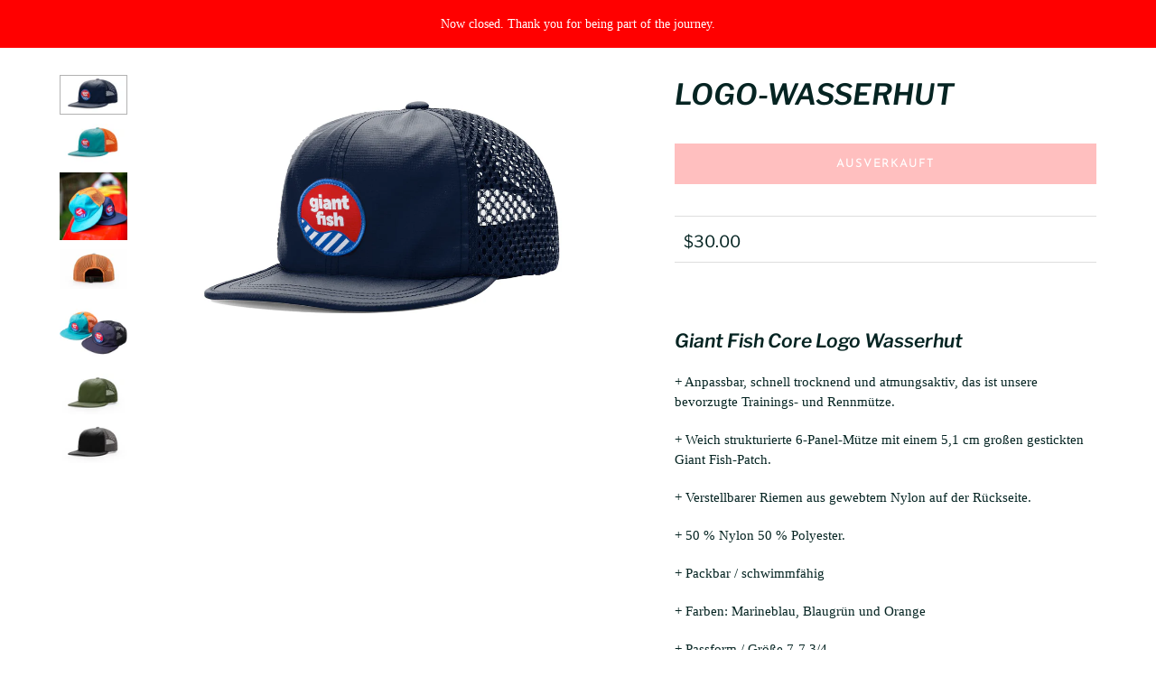

--- FILE ---
content_type: text/html; charset=utf-8
request_url: https://giantfish.us/de/products/logo-hat
body_size: 30399
content:
<!DOCTYPE html>
<html class="no-js no-touch" lang="de">
<head>
  <meta charset="utf-8">
  <meta http-equiv="X-UA-Compatible" content="IE=edge,chrome=1">
  <meta name="viewport" content="width=device-width,initial-scale=1">

  <!-- Preconnect Domains -->
  <link rel="preconnect" href="https://cdn.shopify.com" crossorigin>
  <link rel="preconnect" href="https://fonts.shopify.com" crossorigin>
  <link rel="preconnect" href="https://monorail-edge.shopifysvc.com">

  <!-- Preload Assets -->
  <link rel="preload" href="//giantfish.us/cdn/shop/t/21/assets/theme.css?v=138328204483098966461759342520" as="style">
  <link rel="preload" href="//giantfish.us/cdn/shop/t/21/assets/atlantic.js?v=92747556772983676191756408958" as="script">
  <link rel="preload" href="//giantfish.us/cdn/shop/t/21/assets/plugins.js?v=79646608729114258551756408958" as="script">
  <link rel="preload" href="//giantfish.us/cdn/shopifycloud/storefront/assets/themes_support/api.jquery-7ab1a3a4.js" as="script">
  <link rel="preload" href="//giantfish.us/cdn/shop/t/21/assets/atlantic-icons.woff?v=75156632991815219611756408958" as="font" type="font/woff" crossorigin>

  

  

  <title>LOGO-WASSERHUT&ndash; Giant Fish
</title>

  
    <meta name="description" content="Giant Fish Core Logo Wasserhut + Anpassbar, schnell trocknend und atmungsaktiv, das ist unsere bevorzugte Trainings- und Rennmütze. + Weich strukturierte 6-Panel-Mütze mit einem 5,1 cm großen gestickten Giant Fish-Patch. + Verstellbarer Riemen aus gewebtem Nylon auf der Rückseite. + 50 % Nylon 50 % Polyester. + Packbar">
  

  
  <link rel="shortcut icon" href="//giantfish.us/cdn/shop/files/GF-FAVACON_32x32.png?v=1613553393" type="image/png">


  
    <link rel="canonical" href="https://giantfish.us/de/products/logo-hat" />
  

  <script>window.performance && window.performance.mark && window.performance.mark('shopify.content_for_header.start');</script><meta name="google-site-verification" content="6_Qs41qr3nULRBTDyht8Khk-T0zlKYWYlXWjOLiKzU0">
<meta id="shopify-digital-wallet" name="shopify-digital-wallet" content="/1268351072/digital_wallets/dialog">
<meta name="shopify-checkout-api-token" content="8d1ccb2cb4169c035e0b23611277a1ba">
<meta id="in-context-paypal-metadata" data-shop-id="1268351072" data-venmo-supported="false" data-environment="production" data-locale="de_DE" data-paypal-v4="true" data-currency="USD">
<link rel="alternate" hreflang="x-default" href="https://giantfish.us/products/logo-hat">
<link rel="alternate" hreflang="en" href="https://giantfish.us/products/logo-hat">
<link rel="alternate" hreflang="de" href="https://giantfish.us/de/products/logo-hat">
<link rel="alternate" type="application/json+oembed" href="https://giantfish.us/de/products/logo-hat.oembed">
<script async="async" src="/checkouts/internal/preloads.js?locale=de-US"></script>
<link rel="preconnect" href="https://shop.app" crossorigin="anonymous">
<script async="async" src="https://shop.app/checkouts/internal/preloads.js?locale=de-US&shop_id=1268351072" crossorigin="anonymous"></script>
<script id="apple-pay-shop-capabilities" type="application/json">{"shopId":1268351072,"countryCode":"US","currencyCode":"USD","merchantCapabilities":["supports3DS"],"merchantId":"gid:\/\/shopify\/Shop\/1268351072","merchantName":"Giant Fish","requiredBillingContactFields":["postalAddress","email"],"requiredShippingContactFields":["postalAddress","email"],"shippingType":"shipping","supportedNetworks":["visa","masterCard","amex","discover","elo","jcb"],"total":{"type":"pending","label":"Giant Fish","amount":"1.00"},"shopifyPaymentsEnabled":true,"supportsSubscriptions":true}</script>
<script id="shopify-features" type="application/json">{"accessToken":"8d1ccb2cb4169c035e0b23611277a1ba","betas":["rich-media-storefront-analytics"],"domain":"giantfish.us","predictiveSearch":true,"shopId":1268351072,"locale":"de"}</script>
<script>var Shopify = Shopify || {};
Shopify.shop = "deep-end-co.myshopify.com";
Shopify.locale = "de";
Shopify.currency = {"active":"USD","rate":"1.0"};
Shopify.country = "US";
Shopify.theme = {"name":"2025 ATLANTIC UPDATE... - 2025-08-28","id":148659404963,"schema_name":"Atlantic","schema_version":"19.0.1","theme_store_id":null,"role":"main"};
Shopify.theme.handle = "null";
Shopify.theme.style = {"id":null,"handle":null};
Shopify.cdnHost = "giantfish.us/cdn";
Shopify.routes = Shopify.routes || {};
Shopify.routes.root = "/de/";</script>
<script type="module">!function(o){(o.Shopify=o.Shopify||{}).modules=!0}(window);</script>
<script>!function(o){function n(){var o=[];function n(){o.push(Array.prototype.slice.apply(arguments))}return n.q=o,n}var t=o.Shopify=o.Shopify||{};t.loadFeatures=n(),t.autoloadFeatures=n()}(window);</script>
<script>
  window.ShopifyPay = window.ShopifyPay || {};
  window.ShopifyPay.apiHost = "shop.app\/pay";
  window.ShopifyPay.redirectState = null;
</script>
<script id="shop-js-analytics" type="application/json">{"pageType":"product"}</script>
<script defer="defer" async type="module" src="//giantfish.us/cdn/shopifycloud/shop-js/modules/v2/client.init-shop-cart-sync_e98Ab_XN.de.esm.js"></script>
<script defer="defer" async type="module" src="//giantfish.us/cdn/shopifycloud/shop-js/modules/v2/chunk.common_Pcw9EP95.esm.js"></script>
<script defer="defer" async type="module" src="//giantfish.us/cdn/shopifycloud/shop-js/modules/v2/chunk.modal_CzmY4ZhL.esm.js"></script>
<script type="module">
  await import("//giantfish.us/cdn/shopifycloud/shop-js/modules/v2/client.init-shop-cart-sync_e98Ab_XN.de.esm.js");
await import("//giantfish.us/cdn/shopifycloud/shop-js/modules/v2/chunk.common_Pcw9EP95.esm.js");
await import("//giantfish.us/cdn/shopifycloud/shop-js/modules/v2/chunk.modal_CzmY4ZhL.esm.js");

  window.Shopify.SignInWithShop?.initShopCartSync?.({"fedCMEnabled":true,"windoidEnabled":true});

</script>
<script>
  window.Shopify = window.Shopify || {};
  if (!window.Shopify.featureAssets) window.Shopify.featureAssets = {};
  window.Shopify.featureAssets['shop-js'] = {"shop-cart-sync":["modules/v2/client.shop-cart-sync_DazCVyJ3.de.esm.js","modules/v2/chunk.common_Pcw9EP95.esm.js","modules/v2/chunk.modal_CzmY4ZhL.esm.js"],"init-fed-cm":["modules/v2/client.init-fed-cm_D0AulfmK.de.esm.js","modules/v2/chunk.common_Pcw9EP95.esm.js","modules/v2/chunk.modal_CzmY4ZhL.esm.js"],"shop-cash-offers":["modules/v2/client.shop-cash-offers_BISyWFEA.de.esm.js","modules/v2/chunk.common_Pcw9EP95.esm.js","modules/v2/chunk.modal_CzmY4ZhL.esm.js"],"shop-login-button":["modules/v2/client.shop-login-button_D_c1vx_E.de.esm.js","modules/v2/chunk.common_Pcw9EP95.esm.js","modules/v2/chunk.modal_CzmY4ZhL.esm.js"],"pay-button":["modules/v2/client.pay-button_CHADzJ4g.de.esm.js","modules/v2/chunk.common_Pcw9EP95.esm.js","modules/v2/chunk.modal_CzmY4ZhL.esm.js"],"shop-button":["modules/v2/client.shop-button_CQnD2U3v.de.esm.js","modules/v2/chunk.common_Pcw9EP95.esm.js","modules/v2/chunk.modal_CzmY4ZhL.esm.js"],"avatar":["modules/v2/client.avatar_BTnouDA3.de.esm.js"],"init-windoid":["modules/v2/client.init-windoid_CmA0-hrC.de.esm.js","modules/v2/chunk.common_Pcw9EP95.esm.js","modules/v2/chunk.modal_CzmY4ZhL.esm.js"],"init-shop-for-new-customer-accounts":["modules/v2/client.init-shop-for-new-customer-accounts_BCzC_Mib.de.esm.js","modules/v2/client.shop-login-button_D_c1vx_E.de.esm.js","modules/v2/chunk.common_Pcw9EP95.esm.js","modules/v2/chunk.modal_CzmY4ZhL.esm.js"],"init-shop-email-lookup-coordinator":["modules/v2/client.init-shop-email-lookup-coordinator_DYzOit4u.de.esm.js","modules/v2/chunk.common_Pcw9EP95.esm.js","modules/v2/chunk.modal_CzmY4ZhL.esm.js"],"init-shop-cart-sync":["modules/v2/client.init-shop-cart-sync_e98Ab_XN.de.esm.js","modules/v2/chunk.common_Pcw9EP95.esm.js","modules/v2/chunk.modal_CzmY4ZhL.esm.js"],"shop-toast-manager":["modules/v2/client.shop-toast-manager_Bc-1elH8.de.esm.js","modules/v2/chunk.common_Pcw9EP95.esm.js","modules/v2/chunk.modal_CzmY4ZhL.esm.js"],"init-customer-accounts":["modules/v2/client.init-customer-accounts_CqlRHmZs.de.esm.js","modules/v2/client.shop-login-button_D_c1vx_E.de.esm.js","modules/v2/chunk.common_Pcw9EP95.esm.js","modules/v2/chunk.modal_CzmY4ZhL.esm.js"],"init-customer-accounts-sign-up":["modules/v2/client.init-customer-accounts-sign-up_DZmBw6yB.de.esm.js","modules/v2/client.shop-login-button_D_c1vx_E.de.esm.js","modules/v2/chunk.common_Pcw9EP95.esm.js","modules/v2/chunk.modal_CzmY4ZhL.esm.js"],"shop-follow-button":["modules/v2/client.shop-follow-button_Cx-w7rSq.de.esm.js","modules/v2/chunk.common_Pcw9EP95.esm.js","modules/v2/chunk.modal_CzmY4ZhL.esm.js"],"checkout-modal":["modules/v2/client.checkout-modal_Djjmh8qM.de.esm.js","modules/v2/chunk.common_Pcw9EP95.esm.js","modules/v2/chunk.modal_CzmY4ZhL.esm.js"],"shop-login":["modules/v2/client.shop-login_DMZMgoZf.de.esm.js","modules/v2/chunk.common_Pcw9EP95.esm.js","modules/v2/chunk.modal_CzmY4ZhL.esm.js"],"lead-capture":["modules/v2/client.lead-capture_SqejaEd8.de.esm.js","modules/v2/chunk.common_Pcw9EP95.esm.js","modules/v2/chunk.modal_CzmY4ZhL.esm.js"],"payment-terms":["modules/v2/client.payment-terms_DUeEqFTJ.de.esm.js","modules/v2/chunk.common_Pcw9EP95.esm.js","modules/v2/chunk.modal_CzmY4ZhL.esm.js"]};
</script>
<script id="__st">var __st={"a":1268351072,"offset":-28800,"reqid":"23089fb6-8ef9-42d7-a3c7-6d718764f116-1769051947","pageurl":"giantfish.us\/de\/products\/logo-hat","u":"94ffb2110f4b","p":"product","rtyp":"product","rid":6827711889571};</script>
<script>window.ShopifyPaypalV4VisibilityTracking = true;</script>
<script id="captcha-bootstrap">!function(){'use strict';const t='contact',e='account',n='new_comment',o=[[t,t],['blogs',n],['comments',n],[t,'customer']],c=[[e,'customer_login'],[e,'guest_login'],[e,'recover_customer_password'],[e,'create_customer']],r=t=>t.map((([t,e])=>`form[action*='/${t}']:not([data-nocaptcha='true']) input[name='form_type'][value='${e}']`)).join(','),a=t=>()=>t?[...document.querySelectorAll(t)].map((t=>t.form)):[];function s(){const t=[...o],e=r(t);return a(e)}const i='password',u='form_key',d=['recaptcha-v3-token','g-recaptcha-response','h-captcha-response',i],f=()=>{try{return window.sessionStorage}catch{return}},m='__shopify_v',_=t=>t.elements[u];function p(t,e,n=!1){try{const o=window.sessionStorage,c=JSON.parse(o.getItem(e)),{data:r}=function(t){const{data:e,action:n}=t;return t[m]||n?{data:e,action:n}:{data:t,action:n}}(c);for(const[e,n]of Object.entries(r))t.elements[e]&&(t.elements[e].value=n);n&&o.removeItem(e)}catch(o){console.error('form repopulation failed',{error:o})}}const l='form_type',E='cptcha';function T(t){t.dataset[E]=!0}const w=window,h=w.document,L='Shopify',v='ce_forms',y='captcha';let A=!1;((t,e)=>{const n=(g='f06e6c50-85a8-45c8-87d0-21a2b65856fe',I='https://cdn.shopify.com/shopifycloud/storefront-forms-hcaptcha/ce_storefront_forms_captcha_hcaptcha.v1.5.2.iife.js',D={infoText:'Durch hCaptcha geschützt',privacyText:'Datenschutz',termsText:'Allgemeine Geschäftsbedingungen'},(t,e,n)=>{const o=w[L][v],c=o.bindForm;if(c)return c(t,g,e,D).then(n);var r;o.q.push([[t,g,e,D],n]),r=I,A||(h.body.append(Object.assign(h.createElement('script'),{id:'captcha-provider',async:!0,src:r})),A=!0)});var g,I,D;w[L]=w[L]||{},w[L][v]=w[L][v]||{},w[L][v].q=[],w[L][y]=w[L][y]||{},w[L][y].protect=function(t,e){n(t,void 0,e),T(t)},Object.freeze(w[L][y]),function(t,e,n,w,h,L){const[v,y,A,g]=function(t,e,n){const i=e?o:[],u=t?c:[],d=[...i,...u],f=r(d),m=r(i),_=r(d.filter((([t,e])=>n.includes(e))));return[a(f),a(m),a(_),s()]}(w,h,L),I=t=>{const e=t.target;return e instanceof HTMLFormElement?e:e&&e.form},D=t=>v().includes(t);t.addEventListener('submit',(t=>{const e=I(t);if(!e)return;const n=D(e)&&!e.dataset.hcaptchaBound&&!e.dataset.recaptchaBound,o=_(e),c=g().includes(e)&&(!o||!o.value);(n||c)&&t.preventDefault(),c&&!n&&(function(t){try{if(!f())return;!function(t){const e=f();if(!e)return;const n=_(t);if(!n)return;const o=n.value;o&&e.removeItem(o)}(t);const e=Array.from(Array(32),(()=>Math.random().toString(36)[2])).join('');!function(t,e){_(t)||t.append(Object.assign(document.createElement('input'),{type:'hidden',name:u})),t.elements[u].value=e}(t,e),function(t,e){const n=f();if(!n)return;const o=[...t.querySelectorAll(`input[type='${i}']`)].map((({name:t})=>t)),c=[...d,...o],r={};for(const[a,s]of new FormData(t).entries())c.includes(a)||(r[a]=s);n.setItem(e,JSON.stringify({[m]:1,action:t.action,data:r}))}(t,e)}catch(e){console.error('failed to persist form',e)}}(e),e.submit())}));const S=(t,e)=>{t&&!t.dataset[E]&&(n(t,e.some((e=>e===t))),T(t))};for(const o of['focusin','change'])t.addEventListener(o,(t=>{const e=I(t);D(e)&&S(e,y())}));const B=e.get('form_key'),M=e.get(l),P=B&&M;t.addEventListener('DOMContentLoaded',(()=>{const t=y();if(P)for(const e of t)e.elements[l].value===M&&p(e,B);[...new Set([...A(),...v().filter((t=>'true'===t.dataset.shopifyCaptcha))])].forEach((e=>S(e,t)))}))}(h,new URLSearchParams(w.location.search),n,t,e,['guest_login'])})(!0,!0)}();</script>
<script integrity="sha256-4kQ18oKyAcykRKYeNunJcIwy7WH5gtpwJnB7kiuLZ1E=" data-source-attribution="shopify.loadfeatures" defer="defer" src="//giantfish.us/cdn/shopifycloud/storefront/assets/storefront/load_feature-a0a9edcb.js" crossorigin="anonymous"></script>
<script crossorigin="anonymous" defer="defer" src="//giantfish.us/cdn/shopifycloud/storefront/assets/shopify_pay/storefront-65b4c6d7.js?v=20250812"></script>
<script data-source-attribution="shopify.dynamic_checkout.dynamic.init">var Shopify=Shopify||{};Shopify.PaymentButton=Shopify.PaymentButton||{isStorefrontPortableWallets:!0,init:function(){window.Shopify.PaymentButton.init=function(){};var t=document.createElement("script");t.src="https://giantfish.us/cdn/shopifycloud/portable-wallets/latest/portable-wallets.de.js",t.type="module",document.head.appendChild(t)}};
</script>
<script data-source-attribution="shopify.dynamic_checkout.buyer_consent">
  function portableWalletsHideBuyerConsent(e){var t=document.getElementById("shopify-buyer-consent"),n=document.getElementById("shopify-subscription-policy-button");t&&n&&(t.classList.add("hidden"),t.setAttribute("aria-hidden","true"),n.removeEventListener("click",e))}function portableWalletsShowBuyerConsent(e){var t=document.getElementById("shopify-buyer-consent"),n=document.getElementById("shopify-subscription-policy-button");t&&n&&(t.classList.remove("hidden"),t.removeAttribute("aria-hidden"),n.addEventListener("click",e))}window.Shopify?.PaymentButton&&(window.Shopify.PaymentButton.hideBuyerConsent=portableWalletsHideBuyerConsent,window.Shopify.PaymentButton.showBuyerConsent=portableWalletsShowBuyerConsent);
</script>
<script data-source-attribution="shopify.dynamic_checkout.cart.bootstrap">document.addEventListener("DOMContentLoaded",(function(){function t(){return document.querySelector("shopify-accelerated-checkout-cart, shopify-accelerated-checkout")}if(t())Shopify.PaymentButton.init();else{new MutationObserver((function(e,n){t()&&(Shopify.PaymentButton.init(),n.disconnect())})).observe(document.body,{childList:!0,subtree:!0})}}));
</script>
<script id='scb4127' type='text/javascript' async='' src='https://giantfish.us/cdn/shopifycloud/privacy-banner/storefront-banner.js'></script><link id="shopify-accelerated-checkout-styles" rel="stylesheet" media="screen" href="https://giantfish.us/cdn/shopifycloud/portable-wallets/latest/accelerated-checkout-backwards-compat.css" crossorigin="anonymous">
<style id="shopify-accelerated-checkout-cart">
        #shopify-buyer-consent {
  margin-top: 1em;
  display: inline-block;
  width: 100%;
}

#shopify-buyer-consent.hidden {
  display: none;
}

#shopify-subscription-policy-button {
  background: none;
  border: none;
  padding: 0;
  text-decoration: underline;
  font-size: inherit;
  cursor: pointer;
}

#shopify-subscription-policy-button::before {
  box-shadow: none;
}

      </style>

<script>window.performance && window.performance.mark && window.performance.mark('shopify.content_for_header.end');</script>

  
  















<meta property="og:site_name" content="Giant Fish">
<meta property="og:url" content="https://giantfish.us/de/products/logo-hat">
<meta property="og:title" content="LOGO-WASSERHUT">
<meta property="og:type" content="website">
<meta property="og:description" content="Giant Fish Core Logo Wasserhut + Anpassbar, schnell trocknend und atmungsaktiv, das ist unsere bevorzugte Trainings- und Rennmütze. + Weich strukturierte 6-Panel-Mütze mit einem 5,1 cm großen gestickten Giant Fish-Patch. + Verstellbarer Riemen aus gewebtem Nylon auf der Rückseite. + 50 % Nylon 50 % Polyester. + Packbar">




    
    
    

    
    
    <meta
      property="og:image"
      content="https://giantfish.us/cdn/shop/products/GF_SS_2021_Navy_Hats_Stock_1200x705.jpg?v=1625874616"
    />
    <meta
      property="og:image:secure_url"
      content="https://giantfish.us/cdn/shop/products/GF_SS_2021_Navy_Hats_Stock_1200x705.jpg?v=1625874616"
    />
    <meta property="og:image:width" content="1200" />
    <meta property="og:image:height" content="705" />
    
    
    <meta property="og:image:alt" content="Giant Fish Water Hat, Paddling Hat, Downwind Paddling Hat, Navy Blue" />
  
















<meta name="twitter:title" content="LOGO-WASSERHUT">
<meta name="twitter:description" content="Giant Fish Core Logo Wasserhut + Anpassbar, schnell trocknend und atmungsaktiv, das ist unsere bevorzugte Trainings- und Rennmütze. + Weich strukturierte 6-Panel-Mütze mit einem 5,1 cm großen gestickten Giant Fish-Patch. + Verstellbarer Riemen aus gewebtem Nylon auf der Rückseite. + 50 % Nylon 50 % Polyester. + Packbar">


    
    
    
      
      
      <meta name="twitter:card" content="summary_large_image">
    
    
    <meta
      property="twitter:image"
      content="https://giantfish.us/cdn/shop/products/GF_SS_2021_Navy_Hats_Stock_1200x600_crop_center.jpg?v=1625874616"
    />
    <meta property="twitter:image:width" content="1200" />
    <meta property="twitter:image:height" content="600" />
    
    
    <meta property="twitter:image:alt" content="Giant Fish Water Hat, Paddling Hat, Downwind Paddling Hat, Navy Blue" />
  


  <script>
    document.documentElement.className=document.documentElement.className.replace(/\bno-js\b/,'js');
    if(window.Shopify&&window.Shopify.designMode)document.documentElement.className+=' in-theme-editor';
    if(('ontouchstart' in window)||window.DocumentTouch&&document instanceof DocumentTouch)document.documentElement.className=document.documentElement.className.replace(/\bno-touch\b/,'has-touch');
  </script>

  <!-- Theme CSS -->
  <link rel="stylesheet" href="//giantfish.us/cdn/shop/t/21/assets/theme.css?v=138328204483098966461759342520">

  <!-- Store object -->
  
  <script>
    window.Theme = {};
    Theme.version = "19.0.1";
    Theme.name = 'Atlantic';
    Theme.products = new Array();
    Theme.shippingCalcErrorMessage = "Error: Postleitzahl --error_message--";
    Theme.shippingCalcMultiRates = "Wir haben --number_of_rates-- verfügbare Versandtarife für --address-- gefunden, schon ab --rate--.";
    Theme.shippingCalcOneRate = "Wir haben einen Versandtarif für --address-- gefunden.";
    Theme.shippingCalcNoRates = "Tut uns leid, doch wir verschicken leider nicht an diesen Zielort.";
    Theme.shippingCalcRateValues = "--rate_title-- bei --rate--";
    Theme.userLoggedIn = false;
    Theme.userAddress = '';
    Theme.centerHeader = false;
  
    Theme.cartItemsOne = "artikel";
    Theme.cartItemsOther = "artikel";
  
    Theme.addToCart = "Zum Warenkorb hinzufügen";
    Theme.soldOut = "Ausverkauft";
    Theme.unavailable = "Nicht verfügbar";
    Theme.routes = {
      "root_url": "/de",
      "account_url": "/de/account",
      "account_login_url": "https://giantfish.us/customer_authentication/redirect?locale=de&region_country=US",
      "account_logout_url": "/de/account/logout",
      "account_register_url": "/de/account/register",
      "account_addresses_url": "/de/account/addresses",
      "collections_url": "/de/collections",
      "all_products_collection_url": "/de/collections/all",
      "search_url": "/de/search",
      "cart_url": "/de/cart",
      "cart_add_url": "/de/cart/add",
      "cart_change_url": "/de/cart/change",
      "cart_clear_url": "/de/cart/clear",
      "product_recommendations_url": "/de/recommendations/products",
      "predictive_search_url": "/de/search/suggest",
    };
  </script>
  

<!-- BEGIN app block: shopify://apps/judge-me-reviews/blocks/judgeme_core/61ccd3b1-a9f2-4160-9fe9-4fec8413e5d8 --><!-- Start of Judge.me Core -->






<link rel="dns-prefetch" href="https://cdnwidget.judge.me">
<link rel="dns-prefetch" href="https://cdn.judge.me">
<link rel="dns-prefetch" href="https://cdn1.judge.me">
<link rel="dns-prefetch" href="https://api.judge.me">

<script data-cfasync='false' class='jdgm-settings-script'>window.jdgmSettings={"pagination":5,"disable_web_reviews":false,"badge_no_review_text":"No reviews","badge_n_reviews_text":"{{ n }} review/reviews","hide_badge_preview_if_no_reviews":true,"badge_hide_text":false,"enforce_center_preview_badge":false,"widget_title":"Customer Reviews","widget_open_form_text":"Write a review","widget_close_form_text":"Cancel review","widget_refresh_page_text":"Refresh page","widget_summary_text":"Based on {{ number_of_reviews }} review/reviews","widget_no_review_text":"Be the first to write a review","widget_name_field_text":"Display name","widget_verified_name_field_text":"Verified Name (public)","widget_name_placeholder_text":"Display name","widget_required_field_error_text":"This field is required.","widget_email_field_text":"Email address","widget_verified_email_field_text":"Verified Email (private, can not be edited)","widget_email_placeholder_text":"Your email address","widget_email_field_error_text":"Please enter a valid email address.","widget_rating_field_text":"Rating","widget_review_title_field_text":"Review Title","widget_review_title_placeholder_text":"Give your review a title","widget_review_body_field_text":"Review content","widget_review_body_placeholder_text":"Start writing here...","widget_pictures_field_text":"Picture/Video (optional)","widget_submit_review_text":"Submit Review","widget_submit_verified_review_text":"Submit Verified Review","widget_submit_success_msg_with_auto_publish":"Thank you! Please refresh the page in a few moments to see your review. You can remove or edit your review by logging into \u003ca href='https://judge.me/login' target='_blank' rel='nofollow noopener'\u003eJudge.me\u003c/a\u003e","widget_submit_success_msg_no_auto_publish":"Thank you! Your review will be published as soon as it is approved by the shop admin. You can remove or edit your review by logging into \u003ca href='https://judge.me/login' target='_blank' rel='nofollow noopener'\u003eJudge.me\u003c/a\u003e","widget_show_default_reviews_out_of_total_text":"Showing {{ n_reviews_shown }} out of {{ n_reviews }} reviews.","widget_show_all_link_text":"Show all","widget_show_less_link_text":"Show less","widget_author_said_text":"{{ reviewer_name }} said:","widget_days_text":"{{ n }} days ago","widget_weeks_text":"{{ n }} week/weeks ago","widget_months_text":"{{ n }} month/months ago","widget_years_text":"{{ n }} year/years ago","widget_yesterday_text":"Yesterday","widget_today_text":"Today","widget_replied_text":"\u003e\u003e {{ shop_name }} replied:","widget_read_more_text":"Read more","widget_reviewer_name_as_initial":"","widget_rating_filter_color":"#fbcd0a","widget_rating_filter_see_all_text":"See all reviews","widget_sorting_most_recent_text":"Most Recent","widget_sorting_highest_rating_text":"Highest Rating","widget_sorting_lowest_rating_text":"Lowest Rating","widget_sorting_with_pictures_text":"Only Pictures","widget_sorting_most_helpful_text":"Most Helpful","widget_open_question_form_text":"Ask a question","widget_reviews_subtab_text":"Reviews","widget_questions_subtab_text":"Questions","widget_question_label_text":"Question","widget_answer_label_text":"Answer","widget_question_placeholder_text":"Write your question here","widget_submit_question_text":"Submit Question","widget_question_submit_success_text":"Thank you for your question! We will notify you once it gets answered.","verified_badge_text":"Verified","verified_badge_bg_color":"","verified_badge_text_color":"","verified_badge_placement":"left-of-reviewer-name","widget_review_max_height":"","widget_hide_border":false,"widget_social_share":false,"widget_thumb":false,"widget_review_location_show":false,"widget_location_format":"","all_reviews_include_out_of_store_products":true,"all_reviews_out_of_store_text":"(out of store)","all_reviews_pagination":100,"all_reviews_product_name_prefix_text":"about","enable_review_pictures":true,"enable_question_anwser":false,"widget_theme":"default","review_date_format":"mm/dd/yyyy","default_sort_method":"most-recent","widget_product_reviews_subtab_text":"Product Reviews","widget_shop_reviews_subtab_text":"Shop Reviews","widget_other_products_reviews_text":"Reviews for other products","widget_store_reviews_subtab_text":"Store reviews","widget_no_store_reviews_text":"This store hasn't received any reviews yet","widget_web_restriction_product_reviews_text":"This product hasn't received any reviews yet","widget_no_items_text":"No items found","widget_show_more_text":"Show more","widget_write_a_store_review_text":"Write a Store Review","widget_other_languages_heading":"Reviews in Other Languages","widget_translate_review_text":"Translate review to {{ language }}","widget_translating_review_text":"Translating...","widget_show_original_translation_text":"Show original ({{ language }})","widget_translate_review_failed_text":"Review couldn't be translated.","widget_translate_review_retry_text":"Retry","widget_translate_review_try_again_later_text":"Try again later","show_product_url_for_grouped_product":false,"widget_sorting_pictures_first_text":"Pictures First","show_pictures_on_all_rev_page_mobile":false,"show_pictures_on_all_rev_page_desktop":false,"floating_tab_hide_mobile_install_preference":false,"floating_tab_button_name":"★ Reviews","floating_tab_title":"Let customers speak for us","floating_tab_button_color":"","floating_tab_button_background_color":"","floating_tab_url":"","floating_tab_url_enabled":false,"floating_tab_tab_style":"text","all_reviews_text_badge_text":"Customers rate us {{ shop.metafields.judgeme.all_reviews_rating | round: 1 }}/5 based on {{ shop.metafields.judgeme.all_reviews_count }} reviews.","all_reviews_text_badge_text_branded_style":"{{ shop.metafields.judgeme.all_reviews_rating | round: 1 }} out of 5 stars based on {{ shop.metafields.judgeme.all_reviews_count }} reviews","is_all_reviews_text_badge_a_link":false,"show_stars_for_all_reviews_text_badge":false,"all_reviews_text_badge_url":"","all_reviews_text_style":"branded","all_reviews_text_color_style":"judgeme_brand_color","all_reviews_text_color":"#108474","all_reviews_text_show_jm_brand":true,"featured_carousel_show_header":true,"featured_carousel_title":"Let customers speak for us","testimonials_carousel_title":"Customers are saying","videos_carousel_title":"Real customer stories","cards_carousel_title":"Customers are saying","featured_carousel_count_text":"from {{ n }} reviews","featured_carousel_add_link_to_all_reviews_page":false,"featured_carousel_url":"","featured_carousel_show_images":true,"featured_carousel_autoslide_interval":5,"featured_carousel_arrows_on_the_sides":false,"featured_carousel_height":250,"featured_carousel_width":80,"featured_carousel_image_size":0,"featured_carousel_image_height":250,"featured_carousel_arrow_color":"#eeeeee","verified_count_badge_style":"branded","verified_count_badge_orientation":"horizontal","verified_count_badge_color_style":"judgeme_brand_color","verified_count_badge_color":"#108474","is_verified_count_badge_a_link":false,"verified_count_badge_url":"","verified_count_badge_show_jm_brand":true,"widget_rating_preset_default":5,"widget_first_sub_tab":"product-reviews","widget_show_histogram":true,"widget_histogram_use_custom_color":false,"widget_pagination_use_custom_color":false,"widget_star_use_custom_color":false,"widget_verified_badge_use_custom_color":false,"widget_write_review_use_custom_color":false,"picture_reminder_submit_button":"Upload Pictures","enable_review_videos":false,"mute_video_by_default":false,"widget_sorting_videos_first_text":"Videos First","widget_review_pending_text":"Pending","featured_carousel_items_for_large_screen":3,"social_share_options_order":"Facebook,Twitter","remove_microdata_snippet":true,"disable_json_ld":false,"enable_json_ld_products":false,"preview_badge_show_question_text":false,"preview_badge_no_question_text":"No questions","preview_badge_n_question_text":"{{ number_of_questions }} question/questions","qa_badge_show_icon":false,"qa_badge_position":"same-row","remove_judgeme_branding":false,"widget_add_search_bar":false,"widget_search_bar_placeholder":"Search","widget_sorting_verified_only_text":"Verified only","featured_carousel_theme":"default","featured_carousel_show_rating":true,"featured_carousel_show_title":true,"featured_carousel_show_body":true,"featured_carousel_show_date":false,"featured_carousel_show_reviewer":true,"featured_carousel_show_product":false,"featured_carousel_header_background_color":"#108474","featured_carousel_header_text_color":"#ffffff","featured_carousel_name_product_separator":"reviewed","featured_carousel_full_star_background":"#108474","featured_carousel_empty_star_background":"#dadada","featured_carousel_vertical_theme_background":"#f9fafb","featured_carousel_verified_badge_enable":true,"featured_carousel_verified_badge_color":"#108474","featured_carousel_border_style":"round","featured_carousel_review_line_length_limit":3,"featured_carousel_more_reviews_button_text":"Read more reviews","featured_carousel_view_product_button_text":"View product","all_reviews_page_load_reviews_on":"scroll","all_reviews_page_load_more_text":"Load More Reviews","disable_fb_tab_reviews":false,"enable_ajax_cdn_cache":false,"widget_advanced_speed_features":5,"widget_public_name_text":"displayed publicly like","default_reviewer_name":"John Smith","default_reviewer_name_has_non_latin":true,"widget_reviewer_anonymous":"Anonymous","medals_widget_title":"Judge.me Review Medals","medals_widget_background_color":"#f9fafb","medals_widget_position":"footer_all_pages","medals_widget_border_color":"#f9fafb","medals_widget_verified_text_position":"left","medals_widget_use_monochromatic_version":false,"medals_widget_elements_color":"#108474","show_reviewer_avatar":true,"widget_invalid_yt_video_url_error_text":"Not a YouTube video URL","widget_max_length_field_error_text":"Please enter no more than {0} characters.","widget_show_country_flag":false,"widget_show_collected_via_shop_app":true,"widget_verified_by_shop_badge_style":"light","widget_verified_by_shop_text":"Verified by Shop","widget_show_photo_gallery":false,"widget_load_with_code_splitting":true,"widget_ugc_install_preference":false,"widget_ugc_title":"Made by us, Shared by you","widget_ugc_subtitle":"Tag us to see your picture featured in our page","widget_ugc_arrows_color":"#ffffff","widget_ugc_primary_button_text":"Buy Now","widget_ugc_primary_button_background_color":"#108474","widget_ugc_primary_button_text_color":"#ffffff","widget_ugc_primary_button_border_width":"0","widget_ugc_primary_button_border_style":"none","widget_ugc_primary_button_border_color":"#108474","widget_ugc_primary_button_border_radius":"25","widget_ugc_secondary_button_text":"Load More","widget_ugc_secondary_button_background_color":"#ffffff","widget_ugc_secondary_button_text_color":"#108474","widget_ugc_secondary_button_border_width":"2","widget_ugc_secondary_button_border_style":"solid","widget_ugc_secondary_button_border_color":"#108474","widget_ugc_secondary_button_border_radius":"25","widget_ugc_reviews_button_text":"View Reviews","widget_ugc_reviews_button_background_color":"#ffffff","widget_ugc_reviews_button_text_color":"#108474","widget_ugc_reviews_button_border_width":"2","widget_ugc_reviews_button_border_style":"solid","widget_ugc_reviews_button_border_color":"#108474","widget_ugc_reviews_button_border_radius":"25","widget_ugc_reviews_button_link_to":"judgeme-reviews-page","widget_ugc_show_post_date":true,"widget_ugc_max_width":"800","widget_rating_metafield_value_type":true,"widget_primary_color":"#000080","widget_enable_secondary_color":false,"widget_secondary_color":"#edf5f5","widget_summary_average_rating_text":"{{ average_rating }} out of 5","widget_media_grid_title":"Customer photos \u0026 videos","widget_media_grid_see_more_text":"See more","widget_round_style":false,"widget_show_product_medals":true,"widget_verified_by_judgeme_text":"Verified by Judge.me","widget_show_store_medals":true,"widget_verified_by_judgeme_text_in_store_medals":"Verified by Judge.me","widget_media_field_exceed_quantity_message":"Sorry, we can only accept {{ max_media }} for one review.","widget_media_field_exceed_limit_message":"{{ file_name }} is too large, please select a {{ media_type }} less than {{ size_limit }}MB.","widget_review_submitted_text":"Review Submitted!","widget_question_submitted_text":"Question Submitted!","widget_close_form_text_question":"Cancel","widget_write_your_answer_here_text":"Write your answer here","widget_enabled_branded_link":true,"widget_show_collected_by_judgeme":true,"widget_reviewer_name_color":"","widget_write_review_text_color":"","widget_write_review_bg_color":"","widget_collected_by_judgeme_text":"collected by Judge.me","widget_pagination_type":"standard","widget_load_more_text":"Load More","widget_load_more_color":"#108474","widget_full_review_text":"Full Review","widget_read_more_reviews_text":"Read More Reviews","widget_read_questions_text":"Read Questions","widget_questions_and_answers_text":"Questions \u0026 Answers","widget_verified_by_text":"Verified by","widget_verified_text":"Verified","widget_number_of_reviews_text":"{{ number_of_reviews }} reviews","widget_back_button_text":"Back","widget_next_button_text":"Next","widget_custom_forms_filter_button":"Filters","custom_forms_style":"horizontal","widget_show_review_information":false,"how_reviews_are_collected":"How reviews are collected?","widget_show_review_keywords":false,"widget_gdpr_statement":"How we use your data: We'll only contact you about the review you left, and only if necessary. By submitting your review, you agree to Judge.me's \u003ca href='https://judge.me/terms' target='_blank' rel='nofollow noopener'\u003eterms\u003c/a\u003e, \u003ca href='https://judge.me/privacy' target='_blank' rel='nofollow noopener'\u003eprivacy\u003c/a\u003e and \u003ca href='https://judge.me/content-policy' target='_blank' rel='nofollow noopener'\u003econtent\u003c/a\u003e policies.","widget_multilingual_sorting_enabled":false,"widget_translate_review_content_enabled":false,"widget_translate_review_content_method":"manual","popup_widget_review_selection":"automatically_with_pictures","popup_widget_round_border_style":true,"popup_widget_show_title":true,"popup_widget_show_body":true,"popup_widget_show_reviewer":false,"popup_widget_show_product":true,"popup_widget_show_pictures":true,"popup_widget_use_review_picture":true,"popup_widget_show_on_home_page":true,"popup_widget_show_on_product_page":true,"popup_widget_show_on_collection_page":true,"popup_widget_show_on_cart_page":true,"popup_widget_position":"bottom_left","popup_widget_first_review_delay":5,"popup_widget_duration":5,"popup_widget_interval":5,"popup_widget_review_count":5,"popup_widget_hide_on_mobile":true,"review_snippet_widget_round_border_style":true,"review_snippet_widget_card_color":"#FFFFFF","review_snippet_widget_slider_arrows_background_color":"#FFFFFF","review_snippet_widget_slider_arrows_color":"#000000","review_snippet_widget_star_color":"#108474","show_product_variant":false,"all_reviews_product_variant_label_text":"Variant: ","widget_show_verified_branding":true,"widget_ai_summary_title":"Customers say","widget_ai_summary_disclaimer":"AI-powered review summary based on recent customer reviews","widget_show_ai_summary":false,"widget_show_ai_summary_bg":false,"widget_show_review_title_input":true,"redirect_reviewers_invited_via_email":"review_widget","request_store_review_after_product_review":false,"request_review_other_products_in_order":false,"review_form_color_scheme":"default","review_form_corner_style":"square","review_form_star_color":{},"review_form_text_color":"#333333","review_form_background_color":"#ffffff","review_form_field_background_color":"#fafafa","review_form_button_color":{},"review_form_button_text_color":"#ffffff","review_form_modal_overlay_color":"#000000","review_content_screen_title_text":"How would you rate this product?","review_content_introduction_text":"We would love it if you would share a bit about your experience.","store_review_form_title_text":"How would you rate this store?","store_review_form_introduction_text":"We would love it if you would share a bit about your experience.","show_review_guidance_text":true,"one_star_review_guidance_text":"Poor","five_star_review_guidance_text":"Great","customer_information_screen_title_text":"About you","customer_information_introduction_text":"Please tell us more about you.","custom_questions_screen_title_text":"Your experience in more detail","custom_questions_introduction_text":"Here are a few questions to help us understand more about your experience.","review_submitted_screen_title_text":"Thanks for your review!","review_submitted_screen_thank_you_text":"We are processing it and it will appear on the store soon.","review_submitted_screen_email_verification_text":"Please confirm your email by clicking the link we just sent you. This helps us keep reviews authentic.","review_submitted_request_store_review_text":"Would you like to share your experience of shopping with us?","review_submitted_review_other_products_text":"Would you like to review these products?","store_review_screen_title_text":"Would you like to share your experience of shopping with us?","store_review_introduction_text":"We value your feedback and use it to improve. Please share any thoughts or suggestions you have.","reviewer_media_screen_title_picture_text":"Share a picture","reviewer_media_introduction_picture_text":"Upload a photo to support your review.","reviewer_media_screen_title_video_text":"Share a video","reviewer_media_introduction_video_text":"Upload a video to support your review.","reviewer_media_screen_title_picture_or_video_text":"Share a picture or video","reviewer_media_introduction_picture_or_video_text":"Upload a photo or video to support your review.","reviewer_media_youtube_url_text":"Paste your Youtube URL here","advanced_settings_next_step_button_text":"Next","advanced_settings_close_review_button_text":"Close","modal_write_review_flow":false,"write_review_flow_required_text":"Required","write_review_flow_privacy_message_text":"We respect your privacy.","write_review_flow_anonymous_text":"Post review as anonymous","write_review_flow_visibility_text":"This won't be visible to other customers.","write_review_flow_multiple_selection_help_text":"Select as many as you like","write_review_flow_single_selection_help_text":"Select one option","write_review_flow_required_field_error_text":"This field is required","write_review_flow_invalid_email_error_text":"Please enter a valid email address","write_review_flow_max_length_error_text":"Max. {{ max_length }} characters.","write_review_flow_media_upload_text":"\u003cb\u003eClick to upload\u003c/b\u003e or drag and drop","write_review_flow_gdpr_statement":"We'll only contact you about your review if necessary. By submitting your review, you agree to our \u003ca href='https://judge.me/terms' target='_blank' rel='nofollow noopener'\u003eterms and conditions\u003c/a\u003e and \u003ca href='https://judge.me/privacy' target='_blank' rel='nofollow noopener'\u003eprivacy policy\u003c/a\u003e.","rating_only_reviews_enabled":false,"show_negative_reviews_help_screen":false,"new_review_flow_help_screen_rating_threshold":3,"negative_review_resolution_screen_title_text":"Tell us more","negative_review_resolution_text":"Your experience matters to us. If there were issues with your purchase, we're here to help. Feel free to reach out to us, we'd love the opportunity to make things right.","negative_review_resolution_button_text":"Contact us","negative_review_resolution_proceed_with_review_text":"Leave a review","negative_review_resolution_subject":"Issue with purchase from {{ shop_name }}.{{ order_name }}","preview_badge_collection_page_install_status":false,"widget_review_custom_css":"","preview_badge_custom_css":"","preview_badge_stars_count":"5-stars","featured_carousel_custom_css":"","floating_tab_custom_css":"","all_reviews_widget_custom_css":"","medals_widget_custom_css":"","verified_badge_custom_css":"","all_reviews_text_custom_css":"","transparency_badges_collected_via_store_invite":false,"transparency_badges_from_another_provider":false,"transparency_badges_collected_from_store_visitor":false,"transparency_badges_collected_by_verified_review_provider":false,"transparency_badges_earned_reward":false,"transparency_badges_collected_via_store_invite_text":"Review collected via store invitation","transparency_badges_from_another_provider_text":"Review collected from another provider","transparency_badges_collected_from_store_visitor_text":"Review collected from a store visitor","transparency_badges_written_in_google_text":"Review written in Google","transparency_badges_written_in_etsy_text":"Review written in Etsy","transparency_badges_written_in_shop_app_text":"Review written in Shop App","transparency_badges_earned_reward_text":"Review earned a reward for future purchase","product_review_widget_per_page":10,"widget_store_review_label_text":"Review about the store","checkout_comment_extension_title_on_product_page":"Customer Comments","checkout_comment_extension_num_latest_comment_show":5,"checkout_comment_extension_format":"name_and_timestamp","checkout_comment_customer_name":"last_initial","checkout_comment_comment_notification":true,"preview_badge_collection_page_install_preference":false,"preview_badge_home_page_install_preference":false,"preview_badge_product_page_install_preference":false,"review_widget_install_preference":"","review_carousel_install_preference":false,"floating_reviews_tab_install_preference":"none","verified_reviews_count_badge_install_preference":false,"all_reviews_text_install_preference":false,"review_widget_best_location":false,"judgeme_medals_install_preference":false,"review_widget_revamp_enabled":false,"review_widget_qna_enabled":false,"review_widget_header_theme":"minimal","review_widget_widget_title_enabled":true,"review_widget_header_text_size":"medium","review_widget_header_text_weight":"regular","review_widget_average_rating_style":"compact","review_widget_bar_chart_enabled":true,"review_widget_bar_chart_type":"numbers","review_widget_bar_chart_style":"standard","review_widget_expanded_media_gallery_enabled":false,"review_widget_reviews_section_theme":"standard","review_widget_image_style":"thumbnails","review_widget_review_image_ratio":"square","review_widget_stars_size":"medium","review_widget_verified_badge":"standard_text","review_widget_review_title_text_size":"medium","review_widget_review_text_size":"medium","review_widget_review_text_length":"medium","review_widget_number_of_columns_desktop":3,"review_widget_carousel_transition_speed":5,"review_widget_custom_questions_answers_display":"always","review_widget_button_text_color":"#FFFFFF","review_widget_text_color":"#000000","review_widget_lighter_text_color":"#7B7B7B","review_widget_corner_styling":"soft","review_widget_review_word_singular":"review","review_widget_review_word_plural":"reviews","review_widget_voting_label":"Helpful?","review_widget_shop_reply_label":"Reply from {{ shop_name }}:","review_widget_filters_title":"Filters","qna_widget_question_word_singular":"Question","qna_widget_question_word_plural":"Questions","qna_widget_answer_reply_label":"Answer from {{ answerer_name }}:","qna_content_screen_title_text":"Ask a question about this product","qna_widget_question_required_field_error_text":"Please enter your question.","qna_widget_flow_gdpr_statement":"We'll only contact you about your question if necessary. By submitting your question, you agree to our \u003ca href='https://judge.me/terms' target='_blank' rel='nofollow noopener'\u003eterms and conditions\u003c/a\u003e and \u003ca href='https://judge.me/privacy' target='_blank' rel='nofollow noopener'\u003eprivacy policy\u003c/a\u003e.","qna_widget_question_submitted_text":"Thanks for your question!","qna_widget_close_form_text_question":"Close","qna_widget_question_submit_success_text":"We’ll notify you by email when your question is answered.","all_reviews_widget_v2025_enabled":false,"all_reviews_widget_v2025_header_theme":"default","all_reviews_widget_v2025_widget_title_enabled":true,"all_reviews_widget_v2025_header_text_size":"medium","all_reviews_widget_v2025_header_text_weight":"regular","all_reviews_widget_v2025_average_rating_style":"compact","all_reviews_widget_v2025_bar_chart_enabled":true,"all_reviews_widget_v2025_bar_chart_type":"numbers","all_reviews_widget_v2025_bar_chart_style":"standard","all_reviews_widget_v2025_expanded_media_gallery_enabled":false,"all_reviews_widget_v2025_show_store_medals":true,"all_reviews_widget_v2025_show_photo_gallery":true,"all_reviews_widget_v2025_show_review_keywords":false,"all_reviews_widget_v2025_show_ai_summary":false,"all_reviews_widget_v2025_show_ai_summary_bg":false,"all_reviews_widget_v2025_add_search_bar":false,"all_reviews_widget_v2025_default_sort_method":"most-recent","all_reviews_widget_v2025_reviews_per_page":10,"all_reviews_widget_v2025_reviews_section_theme":"default","all_reviews_widget_v2025_image_style":"thumbnails","all_reviews_widget_v2025_review_image_ratio":"square","all_reviews_widget_v2025_stars_size":"medium","all_reviews_widget_v2025_verified_badge":"bold_badge","all_reviews_widget_v2025_review_title_text_size":"medium","all_reviews_widget_v2025_review_text_size":"medium","all_reviews_widget_v2025_review_text_length":"medium","all_reviews_widget_v2025_number_of_columns_desktop":3,"all_reviews_widget_v2025_carousel_transition_speed":5,"all_reviews_widget_v2025_custom_questions_answers_display":"always","all_reviews_widget_v2025_show_product_variant":false,"all_reviews_widget_v2025_show_reviewer_avatar":true,"all_reviews_widget_v2025_reviewer_name_as_initial":"","all_reviews_widget_v2025_review_location_show":false,"all_reviews_widget_v2025_location_format":"","all_reviews_widget_v2025_show_country_flag":false,"all_reviews_widget_v2025_verified_by_shop_badge_style":"light","all_reviews_widget_v2025_social_share":false,"all_reviews_widget_v2025_social_share_options_order":"Facebook,Twitter,LinkedIn,Pinterest","all_reviews_widget_v2025_pagination_type":"standard","all_reviews_widget_v2025_button_text_color":"#FFFFFF","all_reviews_widget_v2025_text_color":"#000000","all_reviews_widget_v2025_lighter_text_color":"#7B7B7B","all_reviews_widget_v2025_corner_styling":"soft","all_reviews_widget_v2025_title":"Customer reviews","all_reviews_widget_v2025_ai_summary_title":"Customers say about this store","all_reviews_widget_v2025_no_review_text":"Be the first to write a review","platform":"shopify","branding_url":"https://app.judge.me/reviews/stores/giantfish.us","branding_text":"Powered by Judge.me","locale":"en","reply_name":"Giant Fish","widget_version":"3.0","footer":true,"autopublish":true,"review_dates":true,"enable_custom_form":false,"shop_use_review_site":true,"shop_locale":"en","enable_multi_locales_translations":false,"show_review_title_input":true,"review_verification_email_status":"always","can_be_branded":true,"reply_name_text":"Giant Fish"};</script> <style class='jdgm-settings-style'>.jdgm-xx{left:0}:root{--jdgm-primary-color: navy;--jdgm-secondary-color: rgba(0,0,128,0.1);--jdgm-star-color: navy;--jdgm-write-review-text-color: white;--jdgm-write-review-bg-color: #000080;--jdgm-paginate-color: navy;--jdgm-border-radius: 0;--jdgm-reviewer-name-color: #000080}.jdgm-histogram__bar-content{background-color:navy}.jdgm-rev[data-verified-buyer=true] .jdgm-rev__icon.jdgm-rev__icon:after,.jdgm-rev__buyer-badge.jdgm-rev__buyer-badge{color:white;background-color:navy}.jdgm-review-widget--small .jdgm-gallery.jdgm-gallery .jdgm-gallery__thumbnail-link:nth-child(8) .jdgm-gallery__thumbnail-wrapper.jdgm-gallery__thumbnail-wrapper:before{content:"See more"}@media only screen and (min-width: 768px){.jdgm-gallery.jdgm-gallery .jdgm-gallery__thumbnail-link:nth-child(8) .jdgm-gallery__thumbnail-wrapper.jdgm-gallery__thumbnail-wrapper:before{content:"See more"}}.jdgm-prev-badge[data-average-rating='0.00']{display:none !important}.jdgm-author-all-initials{display:none !important}.jdgm-author-last-initial{display:none !important}.jdgm-rev-widg__title{visibility:hidden}.jdgm-rev-widg__summary-text{visibility:hidden}.jdgm-prev-badge__text{visibility:hidden}.jdgm-rev__prod-link-prefix:before{content:'about'}.jdgm-rev__variant-label:before{content:'Variant: '}.jdgm-rev__out-of-store-text:before{content:'(out of store)'}@media only screen and (min-width: 768px){.jdgm-rev__pics .jdgm-rev_all-rev-page-picture-separator,.jdgm-rev__pics .jdgm-rev__product-picture{display:none}}@media only screen and (max-width: 768px){.jdgm-rev__pics .jdgm-rev_all-rev-page-picture-separator,.jdgm-rev__pics .jdgm-rev__product-picture{display:none}}.jdgm-preview-badge[data-template="product"]{display:none !important}.jdgm-preview-badge[data-template="collection"]{display:none !important}.jdgm-preview-badge[data-template="index"]{display:none !important}.jdgm-review-widget[data-from-snippet="true"]{display:none !important}.jdgm-verified-count-badget[data-from-snippet="true"]{display:none !important}.jdgm-carousel-wrapper[data-from-snippet="true"]{display:none !important}.jdgm-all-reviews-text[data-from-snippet="true"]{display:none !important}.jdgm-medals-section[data-from-snippet="true"]{display:none !important}.jdgm-ugc-media-wrapper[data-from-snippet="true"]{display:none !important}.jdgm-rev__transparency-badge[data-badge-type="review_collected_via_store_invitation"]{display:none !important}.jdgm-rev__transparency-badge[data-badge-type="review_collected_from_another_provider"]{display:none !important}.jdgm-rev__transparency-badge[data-badge-type="review_collected_from_store_visitor"]{display:none !important}.jdgm-rev__transparency-badge[data-badge-type="review_written_in_etsy"]{display:none !important}.jdgm-rev__transparency-badge[data-badge-type="review_written_in_google_business"]{display:none !important}.jdgm-rev__transparency-badge[data-badge-type="review_written_in_shop_app"]{display:none !important}.jdgm-rev__transparency-badge[data-badge-type="review_earned_for_future_purchase"]{display:none !important}.jdgm-review-snippet-widget .jdgm-rev-snippet-widget__cards-container .jdgm-rev-snippet-card{border-radius:8px;background:#fff}.jdgm-review-snippet-widget .jdgm-rev-snippet-widget__cards-container .jdgm-rev-snippet-card__rev-rating .jdgm-star{color:#108474}.jdgm-review-snippet-widget .jdgm-rev-snippet-widget__prev-btn,.jdgm-review-snippet-widget .jdgm-rev-snippet-widget__next-btn{border-radius:50%;background:#fff}.jdgm-review-snippet-widget .jdgm-rev-snippet-widget__prev-btn>svg,.jdgm-review-snippet-widget .jdgm-rev-snippet-widget__next-btn>svg{fill:#000}.jdgm-full-rev-modal.rev-snippet-widget .jm-mfp-container .jm-mfp-content,.jdgm-full-rev-modal.rev-snippet-widget .jm-mfp-container .jdgm-full-rev__icon,.jdgm-full-rev-modal.rev-snippet-widget .jm-mfp-container .jdgm-full-rev__pic-img,.jdgm-full-rev-modal.rev-snippet-widget .jm-mfp-container .jdgm-full-rev__reply{border-radius:8px}.jdgm-full-rev-modal.rev-snippet-widget .jm-mfp-container .jdgm-full-rev[data-verified-buyer="true"] .jdgm-full-rev__icon::after{border-radius:8px}.jdgm-full-rev-modal.rev-snippet-widget .jm-mfp-container .jdgm-full-rev .jdgm-rev__buyer-badge{border-radius:calc( 8px / 2 )}.jdgm-full-rev-modal.rev-snippet-widget .jm-mfp-container .jdgm-full-rev .jdgm-full-rev__replier::before{content:'Giant Fish'}.jdgm-full-rev-modal.rev-snippet-widget .jm-mfp-container .jdgm-full-rev .jdgm-full-rev__product-button{border-radius:calc( 8px * 6 )}
</style> <style class='jdgm-settings-style'></style>

  
  
  
  <style class='jdgm-miracle-styles'>
  @-webkit-keyframes jdgm-spin{0%{-webkit-transform:rotate(0deg);-ms-transform:rotate(0deg);transform:rotate(0deg)}100%{-webkit-transform:rotate(359deg);-ms-transform:rotate(359deg);transform:rotate(359deg)}}@keyframes jdgm-spin{0%{-webkit-transform:rotate(0deg);-ms-transform:rotate(0deg);transform:rotate(0deg)}100%{-webkit-transform:rotate(359deg);-ms-transform:rotate(359deg);transform:rotate(359deg)}}@font-face{font-family:'JudgemeStar';src:url("[data-uri]") format("woff");font-weight:normal;font-style:normal}.jdgm-star{font-family:'JudgemeStar';display:inline !important;text-decoration:none !important;padding:0 4px 0 0 !important;margin:0 !important;font-weight:bold;opacity:1;-webkit-font-smoothing:antialiased;-moz-osx-font-smoothing:grayscale}.jdgm-star:hover{opacity:1}.jdgm-star:last-of-type{padding:0 !important}.jdgm-star.jdgm--on:before{content:"\e000"}.jdgm-star.jdgm--off:before{content:"\e001"}.jdgm-star.jdgm--half:before{content:"\e002"}.jdgm-widget *{margin:0;line-height:1.4;-webkit-box-sizing:border-box;-moz-box-sizing:border-box;box-sizing:border-box;-webkit-overflow-scrolling:touch}.jdgm-hidden{display:none !important;visibility:hidden !important}.jdgm-temp-hidden{display:none}.jdgm-spinner{width:40px;height:40px;margin:auto;border-radius:50%;border-top:2px solid #eee;border-right:2px solid #eee;border-bottom:2px solid #eee;border-left:2px solid #ccc;-webkit-animation:jdgm-spin 0.8s infinite linear;animation:jdgm-spin 0.8s infinite linear}.jdgm-prev-badge{display:block !important}

</style>


  
  
   


<script data-cfasync='false' class='jdgm-script'>
!function(e){window.jdgm=window.jdgm||{},jdgm.CDN_HOST="https://cdnwidget.judge.me/",jdgm.CDN_HOST_ALT="https://cdn2.judge.me/cdn/widget_frontend/",jdgm.API_HOST="https://api.judge.me/",jdgm.CDN_BASE_URL="https://cdn.shopify.com/extensions/019be17e-f3a5-7af8-ad6f-79a9f502fb85/judgeme-extensions-305/assets/",
jdgm.docReady=function(d){(e.attachEvent?"complete"===e.readyState:"loading"!==e.readyState)?
setTimeout(d,0):e.addEventListener("DOMContentLoaded",d)},jdgm.loadCSS=function(d,t,o,a){
!o&&jdgm.loadCSS.requestedUrls.indexOf(d)>=0||(jdgm.loadCSS.requestedUrls.push(d),
(a=e.createElement("link")).rel="stylesheet",a.class="jdgm-stylesheet",a.media="nope!",
a.href=d,a.onload=function(){this.media="all",t&&setTimeout(t)},e.body.appendChild(a))},
jdgm.loadCSS.requestedUrls=[],jdgm.loadJS=function(e,d){var t=new XMLHttpRequest;
t.onreadystatechange=function(){4===t.readyState&&(Function(t.response)(),d&&d(t.response))},
t.open("GET",e),t.onerror=function(){if(e.indexOf(jdgm.CDN_HOST)===0&&jdgm.CDN_HOST_ALT!==jdgm.CDN_HOST){var f=e.replace(jdgm.CDN_HOST,jdgm.CDN_HOST_ALT);jdgm.loadJS(f,d)}},t.send()},jdgm.docReady((function(){(window.jdgmLoadCSS||e.querySelectorAll(
".jdgm-widget, .jdgm-all-reviews-page").length>0)&&(jdgmSettings.widget_load_with_code_splitting?
parseFloat(jdgmSettings.widget_version)>=3?jdgm.loadCSS(jdgm.CDN_HOST+"widget_v3/base.css"):
jdgm.loadCSS(jdgm.CDN_HOST+"widget/base.css"):jdgm.loadCSS(jdgm.CDN_HOST+"shopify_v2.css"),
jdgm.loadJS(jdgm.CDN_HOST+"loa"+"der.js"))}))}(document);
</script>
<noscript><link rel="stylesheet" type="text/css" media="all" href="https://cdnwidget.judge.me/shopify_v2.css"></noscript>

<!-- BEGIN app snippet: theme_fix_tags --><script>
  (function() {
    var jdgmThemeFixes = null;
    if (!jdgmThemeFixes) return;
    var thisThemeFix = jdgmThemeFixes[Shopify.theme.id];
    if (!thisThemeFix) return;

    if (thisThemeFix.html) {
      document.addEventListener("DOMContentLoaded", function() {
        var htmlDiv = document.createElement('div');
        htmlDiv.classList.add('jdgm-theme-fix-html');
        htmlDiv.innerHTML = thisThemeFix.html;
        document.body.append(htmlDiv);
      });
    };

    if (thisThemeFix.css) {
      var styleTag = document.createElement('style');
      styleTag.classList.add('jdgm-theme-fix-style');
      styleTag.innerHTML = thisThemeFix.css;
      document.head.append(styleTag);
    };

    if (thisThemeFix.js) {
      var scriptTag = document.createElement('script');
      scriptTag.classList.add('jdgm-theme-fix-script');
      scriptTag.innerHTML = thisThemeFix.js;
      document.head.append(scriptTag);
    };
  })();
</script>
<!-- END app snippet -->
<!-- End of Judge.me Core -->



<!-- END app block --><!-- BEGIN app block: shopify://apps/klaviyo-email-marketing-sms/blocks/klaviyo-onsite-embed/2632fe16-c075-4321-a88b-50b567f42507 -->












  <script async src="https://static.klaviyo.com/onsite/js/MvCFeg/klaviyo.js?company_id=MvCFeg"></script>
  <script>!function(){if(!window.klaviyo){window._klOnsite=window._klOnsite||[];try{window.klaviyo=new Proxy({},{get:function(n,i){return"push"===i?function(){var n;(n=window._klOnsite).push.apply(n,arguments)}:function(){for(var n=arguments.length,o=new Array(n),w=0;w<n;w++)o[w]=arguments[w];var t="function"==typeof o[o.length-1]?o.pop():void 0,e=new Promise((function(n){window._klOnsite.push([i].concat(o,[function(i){t&&t(i),n(i)}]))}));return e}}})}catch(n){window.klaviyo=window.klaviyo||[],window.klaviyo.push=function(){var n;(n=window._klOnsite).push.apply(n,arguments)}}}}();</script>

  
    <script id="viewed_product">
      if (item == null) {
        var _learnq = _learnq || [];

        var MetafieldReviews = null
        var MetafieldYotpoRating = null
        var MetafieldYotpoCount = null
        var MetafieldLooxRating = null
        var MetafieldLooxCount = null
        var okendoProduct = null
        var okendoProductReviewCount = null
        var okendoProductReviewAverageValue = null
        try {
          // The following fields are used for Customer Hub recently viewed in order to add reviews.
          // This information is not part of __kla_viewed. Instead, it is part of __kla_viewed_reviewed_items
          MetafieldReviews = {};
          MetafieldYotpoRating = null
          MetafieldYotpoCount = null
          MetafieldLooxRating = null
          MetafieldLooxCount = null

          okendoProduct = null
          // If the okendo metafield is not legacy, it will error, which then requires the new json formatted data
          if (okendoProduct && 'error' in okendoProduct) {
            okendoProduct = null
          }
          okendoProductReviewCount = okendoProduct ? okendoProduct.reviewCount : null
          okendoProductReviewAverageValue = okendoProduct ? okendoProduct.reviewAverageValue : null
        } catch (error) {
          console.error('Error in Klaviyo onsite reviews tracking:', error);
        }

        var item = {
          Name: "LOGO-WASSERHUT",
          ProductID: 6827711889571,
          Categories: ["OFF-WASSER"],
          ImageURL: "https://giantfish.us/cdn/shop/products/GF_SS_2021_Navy_Hats_Stock_grande.jpg?v=1625874616",
          URL: "https://giantfish.us/de/products/logo-hat",
          Brand: "giant fish",
          Price: "$30.00",
          Value: "30.00",
          CompareAtPrice: "$0.00"
        };
        _learnq.push(['track', 'Viewed Product', item]);
        _learnq.push(['trackViewedItem', {
          Title: item.Name,
          ItemId: item.ProductID,
          Categories: item.Categories,
          ImageUrl: item.ImageURL,
          Url: item.URL,
          Metadata: {
            Brand: item.Brand,
            Price: item.Price,
            Value: item.Value,
            CompareAtPrice: item.CompareAtPrice
          },
          metafields:{
            reviews: MetafieldReviews,
            yotpo:{
              rating: MetafieldYotpoRating,
              count: MetafieldYotpoCount,
            },
            loox:{
              rating: MetafieldLooxRating,
              count: MetafieldLooxCount,
            },
            okendo: {
              rating: okendoProductReviewAverageValue,
              count: okendoProductReviewCount,
            }
          }
        }]);
      }
    </script>
  




  <script>
    window.klaviyoReviewsProductDesignMode = false
  </script>







<!-- END app block --><script src="https://cdn.shopify.com/extensions/019be17e-f3a5-7af8-ad6f-79a9f502fb85/judgeme-extensions-305/assets/loader.js" type="text/javascript" defer="defer"></script>
<link href="https://monorail-edge.shopifysvc.com" rel="dns-prefetch">
<script>(function(){if ("sendBeacon" in navigator && "performance" in window) {try {var session_token_from_headers = performance.getEntriesByType('navigation')[0].serverTiming.find(x => x.name == '_s').description;} catch {var session_token_from_headers = undefined;}var session_cookie_matches = document.cookie.match(/_shopify_s=([^;]*)/);var session_token_from_cookie = session_cookie_matches && session_cookie_matches.length === 2 ? session_cookie_matches[1] : "";var session_token = session_token_from_headers || session_token_from_cookie || "";function handle_abandonment_event(e) {var entries = performance.getEntries().filter(function(entry) {return /monorail-edge.shopifysvc.com/.test(entry.name);});if (!window.abandonment_tracked && entries.length === 0) {window.abandonment_tracked = true;var currentMs = Date.now();var navigation_start = performance.timing.navigationStart;var payload = {shop_id: 1268351072,url: window.location.href,navigation_start,duration: currentMs - navigation_start,session_token,page_type: "product"};window.navigator.sendBeacon("https://monorail-edge.shopifysvc.com/v1/produce", JSON.stringify({schema_id: "online_store_buyer_site_abandonment/1.1",payload: payload,metadata: {event_created_at_ms: currentMs,event_sent_at_ms: currentMs}}));}}window.addEventListener('pagehide', handle_abandonment_event);}}());</script>
<script id="web-pixels-manager-setup">(function e(e,d,r,n,o){if(void 0===o&&(o={}),!Boolean(null===(a=null===(i=window.Shopify)||void 0===i?void 0:i.analytics)||void 0===a?void 0:a.replayQueue)){var i,a;window.Shopify=window.Shopify||{};var t=window.Shopify;t.analytics=t.analytics||{};var s=t.analytics;s.replayQueue=[],s.publish=function(e,d,r){return s.replayQueue.push([e,d,r]),!0};try{self.performance.mark("wpm:start")}catch(e){}var l=function(){var e={modern:/Edge?\/(1{2}[4-9]|1[2-9]\d|[2-9]\d{2}|\d{4,})\.\d+(\.\d+|)|Firefox\/(1{2}[4-9]|1[2-9]\d|[2-9]\d{2}|\d{4,})\.\d+(\.\d+|)|Chrom(ium|e)\/(9{2}|\d{3,})\.\d+(\.\d+|)|(Maci|X1{2}).+ Version\/(15\.\d+|(1[6-9]|[2-9]\d|\d{3,})\.\d+)([,.]\d+|)( \(\w+\)|)( Mobile\/\w+|) Safari\/|Chrome.+OPR\/(9{2}|\d{3,})\.\d+\.\d+|(CPU[ +]OS|iPhone[ +]OS|CPU[ +]iPhone|CPU IPhone OS|CPU iPad OS)[ +]+(15[._]\d+|(1[6-9]|[2-9]\d|\d{3,})[._]\d+)([._]\d+|)|Android:?[ /-](13[3-9]|1[4-9]\d|[2-9]\d{2}|\d{4,})(\.\d+|)(\.\d+|)|Android.+Firefox\/(13[5-9]|1[4-9]\d|[2-9]\d{2}|\d{4,})\.\d+(\.\d+|)|Android.+Chrom(ium|e)\/(13[3-9]|1[4-9]\d|[2-9]\d{2}|\d{4,})\.\d+(\.\d+|)|SamsungBrowser\/([2-9]\d|\d{3,})\.\d+/,legacy:/Edge?\/(1[6-9]|[2-9]\d|\d{3,})\.\d+(\.\d+|)|Firefox\/(5[4-9]|[6-9]\d|\d{3,})\.\d+(\.\d+|)|Chrom(ium|e)\/(5[1-9]|[6-9]\d|\d{3,})\.\d+(\.\d+|)([\d.]+$|.*Safari\/(?![\d.]+ Edge\/[\d.]+$))|(Maci|X1{2}).+ Version\/(10\.\d+|(1[1-9]|[2-9]\d|\d{3,})\.\d+)([,.]\d+|)( \(\w+\)|)( Mobile\/\w+|) Safari\/|Chrome.+OPR\/(3[89]|[4-9]\d|\d{3,})\.\d+\.\d+|(CPU[ +]OS|iPhone[ +]OS|CPU[ +]iPhone|CPU IPhone OS|CPU iPad OS)[ +]+(10[._]\d+|(1[1-9]|[2-9]\d|\d{3,})[._]\d+)([._]\d+|)|Android:?[ /-](13[3-9]|1[4-9]\d|[2-9]\d{2}|\d{4,})(\.\d+|)(\.\d+|)|Mobile Safari.+OPR\/([89]\d|\d{3,})\.\d+\.\d+|Android.+Firefox\/(13[5-9]|1[4-9]\d|[2-9]\d{2}|\d{4,})\.\d+(\.\d+|)|Android.+Chrom(ium|e)\/(13[3-9]|1[4-9]\d|[2-9]\d{2}|\d{4,})\.\d+(\.\d+|)|Android.+(UC? ?Browser|UCWEB|U3)[ /]?(15\.([5-9]|\d{2,})|(1[6-9]|[2-9]\d|\d{3,})\.\d+)\.\d+|SamsungBrowser\/(5\.\d+|([6-9]|\d{2,})\.\d+)|Android.+MQ{2}Browser\/(14(\.(9|\d{2,})|)|(1[5-9]|[2-9]\d|\d{3,})(\.\d+|))(\.\d+|)|K[Aa][Ii]OS\/(3\.\d+|([4-9]|\d{2,})\.\d+)(\.\d+|)/},d=e.modern,r=e.legacy,n=navigator.userAgent;return n.match(d)?"modern":n.match(r)?"legacy":"unknown"}(),u="modern"===l?"modern":"legacy",c=(null!=n?n:{modern:"",legacy:""})[u],f=function(e){return[e.baseUrl,"/wpm","/b",e.hashVersion,"modern"===e.buildTarget?"m":"l",".js"].join("")}({baseUrl:d,hashVersion:r,buildTarget:u}),m=function(e){var d=e.version,r=e.bundleTarget,n=e.surface,o=e.pageUrl,i=e.monorailEndpoint;return{emit:function(e){var a=e.status,t=e.errorMsg,s=(new Date).getTime(),l=JSON.stringify({metadata:{event_sent_at_ms:s},events:[{schema_id:"web_pixels_manager_load/3.1",payload:{version:d,bundle_target:r,page_url:o,status:a,surface:n,error_msg:t},metadata:{event_created_at_ms:s}}]});if(!i)return console&&console.warn&&console.warn("[Web Pixels Manager] No Monorail endpoint provided, skipping logging."),!1;try{return self.navigator.sendBeacon.bind(self.navigator)(i,l)}catch(e){}var u=new XMLHttpRequest;try{return u.open("POST",i,!0),u.setRequestHeader("Content-Type","text/plain"),u.send(l),!0}catch(e){return console&&console.warn&&console.warn("[Web Pixels Manager] Got an unhandled error while logging to Monorail."),!1}}}}({version:r,bundleTarget:l,surface:e.surface,pageUrl:self.location.href,monorailEndpoint:e.monorailEndpoint});try{o.browserTarget=l,function(e){var d=e.src,r=e.async,n=void 0===r||r,o=e.onload,i=e.onerror,a=e.sri,t=e.scriptDataAttributes,s=void 0===t?{}:t,l=document.createElement("script"),u=document.querySelector("head"),c=document.querySelector("body");if(l.async=n,l.src=d,a&&(l.integrity=a,l.crossOrigin="anonymous"),s)for(var f in s)if(Object.prototype.hasOwnProperty.call(s,f))try{l.dataset[f]=s[f]}catch(e){}if(o&&l.addEventListener("load",o),i&&l.addEventListener("error",i),u)u.appendChild(l);else{if(!c)throw new Error("Did not find a head or body element to append the script");c.appendChild(l)}}({src:f,async:!0,onload:function(){if(!function(){var e,d;return Boolean(null===(d=null===(e=window.Shopify)||void 0===e?void 0:e.analytics)||void 0===d?void 0:d.initialized)}()){var d=window.webPixelsManager.init(e)||void 0;if(d){var r=window.Shopify.analytics;r.replayQueue.forEach((function(e){var r=e[0],n=e[1],o=e[2];d.publishCustomEvent(r,n,o)})),r.replayQueue=[],r.publish=d.publishCustomEvent,r.visitor=d.visitor,r.initialized=!0}}},onerror:function(){return m.emit({status:"failed",errorMsg:"".concat(f," has failed to load")})},sri:function(e){var d=/^sha384-[A-Za-z0-9+/=]+$/;return"string"==typeof e&&d.test(e)}(c)?c:"",scriptDataAttributes:o}),m.emit({status:"loading"})}catch(e){m.emit({status:"failed",errorMsg:(null==e?void 0:e.message)||"Unknown error"})}}})({shopId: 1268351072,storefrontBaseUrl: "https://giantfish.us",extensionsBaseUrl: "https://extensions.shopifycdn.com/cdn/shopifycloud/web-pixels-manager",monorailEndpoint: "https://monorail-edge.shopifysvc.com/unstable/produce_batch",surface: "storefront-renderer",enabledBetaFlags: ["2dca8a86"],webPixelsConfigList: [{"id":"2000453795","configuration":"{\"accountID\":\"MvCFeg\",\"webPixelConfig\":\"eyJlbmFibGVBZGRlZFRvQ2FydEV2ZW50cyI6IHRydWV9\"}","eventPayloadVersion":"v1","runtimeContext":"STRICT","scriptVersion":"524f6c1ee37bacdca7657a665bdca589","type":"APP","apiClientId":123074,"privacyPurposes":["ANALYTICS","MARKETING"],"dataSharingAdjustments":{"protectedCustomerApprovalScopes":["read_customer_address","read_customer_email","read_customer_name","read_customer_personal_data","read_customer_phone"]}},{"id":"1236369571","configuration":"{\"webPixelName\":\"Judge.me\"}","eventPayloadVersion":"v1","runtimeContext":"STRICT","scriptVersion":"34ad157958823915625854214640f0bf","type":"APP","apiClientId":683015,"privacyPurposes":["ANALYTICS"],"dataSharingAdjustments":{"protectedCustomerApprovalScopes":["read_customer_email","read_customer_name","read_customer_personal_data","read_customer_phone"]}},{"id":"592085155","configuration":"{\"config\":\"{\\\"pixel_id\\\":\\\"G-10FH1438S4\\\",\\\"target_country\\\":\\\"US\\\",\\\"gtag_events\\\":[{\\\"type\\\":\\\"begin_checkout\\\",\\\"action_label\\\":[\\\"G-10FH1438S4\\\",\\\"AW-329179781\\\/DtkmCNmC494CEIXF-5wB\\\"]},{\\\"type\\\":\\\"search\\\",\\\"action_label\\\":[\\\"G-10FH1438S4\\\",\\\"AW-329179781\\\/fCjxCNyC494CEIXF-5wB\\\"]},{\\\"type\\\":\\\"view_item\\\",\\\"action_label\\\":[\\\"G-10FH1438S4\\\",\\\"AW-329179781\\\/FgsQCNuB494CEIXF-5wB\\\",\\\"MC-1G87HXTWMB\\\"]},{\\\"type\\\":\\\"purchase\\\",\\\"action_label\\\":[\\\"G-10FH1438S4\\\",\\\"AW-329179781\\\/CT7bCNiB494CEIXF-5wB\\\",\\\"MC-1G87HXTWMB\\\"]},{\\\"type\\\":\\\"page_view\\\",\\\"action_label\\\":[\\\"G-10FH1438S4\\\",\\\"AW-329179781\\\/0WH8CNWB494CEIXF-5wB\\\",\\\"MC-1G87HXTWMB\\\"]},{\\\"type\\\":\\\"add_payment_info\\\",\\\"action_label\\\":[\\\"G-10FH1438S4\\\",\\\"AW-329179781\\\/KaxACN-C494CEIXF-5wB\\\"]},{\\\"type\\\":\\\"add_to_cart\\\",\\\"action_label\\\":[\\\"G-10FH1438S4\\\",\\\"AW-329179781\\\/uyKVCN6B494CEIXF-5wB\\\"]}],\\\"enable_monitoring_mode\\\":false}\"}","eventPayloadVersion":"v1","runtimeContext":"OPEN","scriptVersion":"b2a88bafab3e21179ed38636efcd8a93","type":"APP","apiClientId":1780363,"privacyPurposes":[],"dataSharingAdjustments":{"protectedCustomerApprovalScopes":["read_customer_address","read_customer_email","read_customer_name","read_customer_personal_data","read_customer_phone"]}},{"id":"270205091","configuration":"{\"pixel_id\":\"179636465081693\",\"pixel_type\":\"facebook_pixel\",\"metaapp_system_user_token\":\"-\"}","eventPayloadVersion":"v1","runtimeContext":"OPEN","scriptVersion":"ca16bc87fe92b6042fbaa3acc2fbdaa6","type":"APP","apiClientId":2329312,"privacyPurposes":["ANALYTICS","MARKETING","SALE_OF_DATA"],"dataSharingAdjustments":{"protectedCustomerApprovalScopes":["read_customer_address","read_customer_email","read_customer_name","read_customer_personal_data","read_customer_phone"]}},{"id":"74023075","eventPayloadVersion":"v1","runtimeContext":"LAX","scriptVersion":"1","type":"CUSTOM","privacyPurposes":["MARKETING"],"name":"Meta pixel (migrated)"},{"id":"121995427","eventPayloadVersion":"v1","runtimeContext":"LAX","scriptVersion":"1","type":"CUSTOM","privacyPurposes":["ANALYTICS"],"name":"Google Analytics tag (migrated)"},{"id":"shopify-app-pixel","configuration":"{}","eventPayloadVersion":"v1","runtimeContext":"STRICT","scriptVersion":"0450","apiClientId":"shopify-pixel","type":"APP","privacyPurposes":["ANALYTICS","MARKETING"]},{"id":"shopify-custom-pixel","eventPayloadVersion":"v1","runtimeContext":"LAX","scriptVersion":"0450","apiClientId":"shopify-pixel","type":"CUSTOM","privacyPurposes":["ANALYTICS","MARKETING"]}],isMerchantRequest: false,initData: {"shop":{"name":"Giant Fish","paymentSettings":{"currencyCode":"USD"},"myshopifyDomain":"deep-end-co.myshopify.com","countryCode":"US","storefrontUrl":"https:\/\/giantfish.us\/de"},"customer":null,"cart":null,"checkout":null,"productVariants":[{"price":{"amount":30.0,"currencyCode":"USD"},"product":{"title":"LOGO-WASSERHUT","vendor":"giant fish","id":"6827711889571","untranslatedTitle":"LOGO-WASSERHUT","url":"\/de\/products\/logo-hat","type":"Hat"},"id":"40124712091811","image":{"src":"\/\/giantfish.us\/cdn\/shop\/products\/GF_SS_2021_Navy_Hats_Stock.jpg?v=1625874616"},"sku":"GF-2110-07","title":"Marine","untranslatedTitle":"Navy"},{"price":{"amount":30.0,"currencyCode":"USD"},"product":{"title":"LOGO-WASSERHUT","vendor":"giant fish","id":"6827711889571","untranslatedTitle":"LOGO-WASSERHUT","url":"\/de\/products\/logo-hat","type":"Hat"},"id":"40948449476771","image":{"src":"\/\/giantfish.us\/cdn\/shop\/products\/GF-2110-10_Black_Gray.jpg?v=1625874616"},"sku":"GF-2110-10","title":"Schwarzgrau","untranslatedTitle":"Black\/Gray"},{"price":{"amount":30.0,"currencyCode":"USD"},"product":{"title":"LOGO-WASSERHUT","vendor":"giant fish","id":"6827711889571","untranslatedTitle":"LOGO-WASSERHUT","url":"\/de\/products\/logo-hat","type":"Hat"},"id":"40124712124579","image":{"src":"\/\/giantfish.us\/cdn\/shop\/products\/GF_SS_2021_Orange_Hat_WHT_Stock.jpg?v=1625874616"},"sku":"GF-2110-08","title":"Blaugrün\/Orange","untranslatedTitle":"Teal\/Orange"},{"price":{"amount":30.0,"currencyCode":"USD"},"product":{"title":"LOGO-WASSERHUT","vendor":"giant fish","id":"6827711889571","untranslatedTitle":"LOGO-WASSERHUT","url":"\/de\/products\/logo-hat","type":"Hat"},"id":"40948422049955","image":{"src":"\/\/giantfish.us\/cdn\/shop\/products\/GF-2110-09_Olive.jpg?v=1625874616"},"sku":"GF-2110-09","title":"Olive","untranslatedTitle":"Olive"}],"purchasingCompany":null},},"https://giantfish.us/cdn","fcfee988w5aeb613cpc8e4bc33m6693e112",{"modern":"","legacy":""},{"shopId":"1268351072","storefrontBaseUrl":"https:\/\/giantfish.us","extensionBaseUrl":"https:\/\/extensions.shopifycdn.com\/cdn\/shopifycloud\/web-pixels-manager","surface":"storefront-renderer","enabledBetaFlags":"[\"2dca8a86\"]","isMerchantRequest":"false","hashVersion":"fcfee988w5aeb613cpc8e4bc33m6693e112","publish":"custom","events":"[[\"page_viewed\",{}],[\"product_viewed\",{\"productVariant\":{\"price\":{\"amount\":30.0,\"currencyCode\":\"USD\"},\"product\":{\"title\":\"LOGO-WASSERHUT\",\"vendor\":\"giant fish\",\"id\":\"6827711889571\",\"untranslatedTitle\":\"LOGO-WASSERHUT\",\"url\":\"\/de\/products\/logo-hat\",\"type\":\"Hat\"},\"id\":\"40124712091811\",\"image\":{\"src\":\"\/\/giantfish.us\/cdn\/shop\/products\/GF_SS_2021_Navy_Hats_Stock.jpg?v=1625874616\"},\"sku\":\"GF-2110-07\",\"title\":\"Marine\",\"untranslatedTitle\":\"Navy\"}}]]"});</script><script>
  window.ShopifyAnalytics = window.ShopifyAnalytics || {};
  window.ShopifyAnalytics.meta = window.ShopifyAnalytics.meta || {};
  window.ShopifyAnalytics.meta.currency = 'USD';
  var meta = {"product":{"id":6827711889571,"gid":"gid:\/\/shopify\/Product\/6827711889571","vendor":"giant fish","type":"Hat","handle":"logo-hat","variants":[{"id":40124712091811,"price":3000,"name":"LOGO-WASSERHUT - Marine","public_title":"Marine","sku":"GF-2110-07"},{"id":40948449476771,"price":3000,"name":"LOGO-WASSERHUT - Schwarzgrau","public_title":"Schwarzgrau","sku":"GF-2110-10"},{"id":40124712124579,"price":3000,"name":"LOGO-WASSERHUT - Blaugrün\/Orange","public_title":"Blaugrün\/Orange","sku":"GF-2110-08"},{"id":40948422049955,"price":3000,"name":"LOGO-WASSERHUT - Olive","public_title":"Olive","sku":"GF-2110-09"}],"remote":false},"page":{"pageType":"product","resourceType":"product","resourceId":6827711889571,"requestId":"23089fb6-8ef9-42d7-a3c7-6d718764f116-1769051947"}};
  for (var attr in meta) {
    window.ShopifyAnalytics.meta[attr] = meta[attr];
  }
</script>
<script class="analytics">
  (function () {
    var customDocumentWrite = function(content) {
      var jquery = null;

      if (window.jQuery) {
        jquery = window.jQuery;
      } else if (window.Checkout && window.Checkout.$) {
        jquery = window.Checkout.$;
      }

      if (jquery) {
        jquery('body').append(content);
      }
    };

    var hasLoggedConversion = function(token) {
      if (token) {
        return document.cookie.indexOf('loggedConversion=' + token) !== -1;
      }
      return false;
    }

    var setCookieIfConversion = function(token) {
      if (token) {
        var twoMonthsFromNow = new Date(Date.now());
        twoMonthsFromNow.setMonth(twoMonthsFromNow.getMonth() + 2);

        document.cookie = 'loggedConversion=' + token + '; expires=' + twoMonthsFromNow;
      }
    }

    var trekkie = window.ShopifyAnalytics.lib = window.trekkie = window.trekkie || [];
    if (trekkie.integrations) {
      return;
    }
    trekkie.methods = [
      'identify',
      'page',
      'ready',
      'track',
      'trackForm',
      'trackLink'
    ];
    trekkie.factory = function(method) {
      return function() {
        var args = Array.prototype.slice.call(arguments);
        args.unshift(method);
        trekkie.push(args);
        return trekkie;
      };
    };
    for (var i = 0; i < trekkie.methods.length; i++) {
      var key = trekkie.methods[i];
      trekkie[key] = trekkie.factory(key);
    }
    trekkie.load = function(config) {
      trekkie.config = config || {};
      trekkie.config.initialDocumentCookie = document.cookie;
      var first = document.getElementsByTagName('script')[0];
      var script = document.createElement('script');
      script.type = 'text/javascript';
      script.onerror = function(e) {
        var scriptFallback = document.createElement('script');
        scriptFallback.type = 'text/javascript';
        scriptFallback.onerror = function(error) {
                var Monorail = {
      produce: function produce(monorailDomain, schemaId, payload) {
        var currentMs = new Date().getTime();
        var event = {
          schema_id: schemaId,
          payload: payload,
          metadata: {
            event_created_at_ms: currentMs,
            event_sent_at_ms: currentMs
          }
        };
        return Monorail.sendRequest("https://" + monorailDomain + "/v1/produce", JSON.stringify(event));
      },
      sendRequest: function sendRequest(endpointUrl, payload) {
        // Try the sendBeacon API
        if (window && window.navigator && typeof window.navigator.sendBeacon === 'function' && typeof window.Blob === 'function' && !Monorail.isIos12()) {
          var blobData = new window.Blob([payload], {
            type: 'text/plain'
          });

          if (window.navigator.sendBeacon(endpointUrl, blobData)) {
            return true;
          } // sendBeacon was not successful

        } // XHR beacon

        var xhr = new XMLHttpRequest();

        try {
          xhr.open('POST', endpointUrl);
          xhr.setRequestHeader('Content-Type', 'text/plain');
          xhr.send(payload);
        } catch (e) {
          console.log(e);
        }

        return false;
      },
      isIos12: function isIos12() {
        return window.navigator.userAgent.lastIndexOf('iPhone; CPU iPhone OS 12_') !== -1 || window.navigator.userAgent.lastIndexOf('iPad; CPU OS 12_') !== -1;
      }
    };
    Monorail.produce('monorail-edge.shopifysvc.com',
      'trekkie_storefront_load_errors/1.1',
      {shop_id: 1268351072,
      theme_id: 148659404963,
      app_name: "storefront",
      context_url: window.location.href,
      source_url: "//giantfish.us/cdn/s/trekkie.storefront.cd680fe47e6c39ca5d5df5f0a32d569bc48c0f27.min.js"});

        };
        scriptFallback.async = true;
        scriptFallback.src = '//giantfish.us/cdn/s/trekkie.storefront.cd680fe47e6c39ca5d5df5f0a32d569bc48c0f27.min.js';
        first.parentNode.insertBefore(scriptFallback, first);
      };
      script.async = true;
      script.src = '//giantfish.us/cdn/s/trekkie.storefront.cd680fe47e6c39ca5d5df5f0a32d569bc48c0f27.min.js';
      first.parentNode.insertBefore(script, first);
    };
    trekkie.load(
      {"Trekkie":{"appName":"storefront","development":false,"defaultAttributes":{"shopId":1268351072,"isMerchantRequest":null,"themeId":148659404963,"themeCityHash":"12462985370453329818","contentLanguage":"de","currency":"USD","eventMetadataId":"8604c007-3dc7-4715-8891-e3ae5978e332"},"isServerSideCookieWritingEnabled":true,"monorailRegion":"shop_domain","enabledBetaFlags":["65f19447"]},"Session Attribution":{},"S2S":{"facebookCapiEnabled":true,"source":"trekkie-storefront-renderer","apiClientId":580111}}
    );

    var loaded = false;
    trekkie.ready(function() {
      if (loaded) return;
      loaded = true;

      window.ShopifyAnalytics.lib = window.trekkie;

      var originalDocumentWrite = document.write;
      document.write = customDocumentWrite;
      try { window.ShopifyAnalytics.merchantGoogleAnalytics.call(this); } catch(error) {};
      document.write = originalDocumentWrite;

      window.ShopifyAnalytics.lib.page(null,{"pageType":"product","resourceType":"product","resourceId":6827711889571,"requestId":"23089fb6-8ef9-42d7-a3c7-6d718764f116-1769051947","shopifyEmitted":true});

      var match = window.location.pathname.match(/checkouts\/(.+)\/(thank_you|post_purchase)/)
      var token = match? match[1]: undefined;
      if (!hasLoggedConversion(token)) {
        setCookieIfConversion(token);
        window.ShopifyAnalytics.lib.track("Viewed Product",{"currency":"USD","variantId":40124712091811,"productId":6827711889571,"productGid":"gid:\/\/shopify\/Product\/6827711889571","name":"LOGO-WASSERHUT - Marine","price":"30.00","sku":"GF-2110-07","brand":"giant fish","variant":"Marine","category":"Hat","nonInteraction":true,"remote":false},undefined,undefined,{"shopifyEmitted":true});
      window.ShopifyAnalytics.lib.track("monorail:\/\/trekkie_storefront_viewed_product\/1.1",{"currency":"USD","variantId":40124712091811,"productId":6827711889571,"productGid":"gid:\/\/shopify\/Product\/6827711889571","name":"LOGO-WASSERHUT - Marine","price":"30.00","sku":"GF-2110-07","brand":"giant fish","variant":"Marine","category":"Hat","nonInteraction":true,"remote":false,"referer":"https:\/\/giantfish.us\/de\/products\/logo-hat"});
      }
    });


        var eventsListenerScript = document.createElement('script');
        eventsListenerScript.async = true;
        eventsListenerScript.src = "//giantfish.us/cdn/shopifycloud/storefront/assets/shop_events_listener-3da45d37.js";
        document.getElementsByTagName('head')[0].appendChild(eventsListenerScript);

})();</script>
  <script>
  if (!window.ga || (window.ga && typeof window.ga !== 'function')) {
    window.ga = function ga() {
      (window.ga.q = window.ga.q || []).push(arguments);
      if (window.Shopify && window.Shopify.analytics && typeof window.Shopify.analytics.publish === 'function') {
        window.Shopify.analytics.publish("ga_stub_called", {}, {sendTo: "google_osp_migration"});
      }
      console.error("Shopify's Google Analytics stub called with:", Array.from(arguments), "\nSee https://help.shopify.com/manual/promoting-marketing/pixels/pixel-migration#google for more information.");
    };
    if (window.Shopify && window.Shopify.analytics && typeof window.Shopify.analytics.publish === 'function') {
      window.Shopify.analytics.publish("ga_stub_initialized", {}, {sendTo: "google_osp_migration"});
    }
  }
</script>
<script
  defer
  src="https://giantfish.us/cdn/shopifycloud/perf-kit/shopify-perf-kit-3.0.4.min.js"
  data-application="storefront-renderer"
  data-shop-id="1268351072"
  data-render-region="gcp-us-central1"
  data-page-type="product"
  data-theme-instance-id="148659404963"
  data-theme-name="Atlantic"
  data-theme-version="19.0.1"
  data-monorail-region="shop_domain"
  data-resource-timing-sampling-rate="10"
  data-shs="true"
  data-shs-beacon="true"
  data-shs-export-with-fetch="true"
  data-shs-logs-sample-rate="1"
  data-shs-beacon-endpoint="https://giantfish.us/api/collect"
></script>
</head>

<body
  class="
    
      template-product
    
    
    
    product-grid-square
  "
>

  
  <svg
    class="icon-star-reference"
    aria-hidden="true"
    focusable="false"
    role="presentation"
    xmlns="http://www.w3.org/2000/svg" width="20" height="20" viewBox="3 3 17 17" fill="none"
  >
    <symbol id="icon-star">
      <rect class="icon-star-background" width="20" height="20" fill="currentColor"/>
      <path d="M10 3L12.163 7.60778L17 8.35121L13.5 11.9359L14.326 17L10 14.6078L5.674 17L6.5 11.9359L3 8.35121L7.837 7.60778L10 3Z" stroke="currentColor" stroke-width="2" stroke-linecap="round" stroke-linejoin="round" fill="none"/>
    </symbol>
    <clipPath id="icon-star-clip">
      <path d="M10 3L12.163 7.60778L17 8.35121L13.5 11.9359L14.326 17L10 14.6078L5.674 17L6.5 11.9359L3 8.35121L7.837 7.60778L10 3Z" stroke="currentColor" stroke-width="2" stroke-linecap="round" stroke-linejoin="round"/>
    </clipPath>
  </svg>
  


  




  <!-- Root element of PhotoSwipe. Must have class pswp. -->
  <div
    class="pswp"
    tabindex="-1"
    role="dialog"
    aria-hidden="true"
    data-photoswipe
  >
    <!--
      Background of PhotoSwipe.
      It's a separate element as animating opacity is faster than rgba().
    -->
    <div class="pswp__bg"></div>
    <!-- Slides wrapper with overflow:hidden. -->
    <div class="pswp__scroll-wrap">
      <!--
        Container that holds slides.
        PhotoSwipe keeps only 3 of them in the DOM to save memory.
        Don't modify these 3 pswp__item elements, data is added later on.
      -->
      <div class="pswp__container">
        <div class="pswp__item"></div>
        <div class="pswp__item"></div>
        <div class="pswp__item"></div>
      </div>
      <!--
        Default (PhotoSwipeUI_Default) interface on top of sliding area.
        Can be changed.
      -->
      <div class="pswp__ui pswp__ui--hidden">
        <div class="pswp__top-bar">
          <!--  Controls are self-explanatory. Order can be changed. -->
          <div class="pswp__counter"></div>
          <button
            class="pswp__button pswp__button--close"
            title="Schließen"
            aria-label="Schließen"
          >
            




<svg class="svg-icon icon-close-thin " xmlns="http://www.w3.org/2000/svg" width="16" height="16" fill="none" viewBox="0 0 20 20">
  <path stroke="currentColor" stroke-width="1.5" d="M1 1l9 9m0 0l9 9m-9-9l9-9m-9 9l-9 9"/>
</svg>










          </button>
          <button
            class="pswp__button pswp__button--share"
            title="Share"
          ></button>
          <button
            class="pswp__button pswp__button--fs"
            title="Toggle fullscreen"
          ></button>
          <button
            class="pswp__button pswp__button--zoom"
            title="Zoom in/out"
          ></button>
          <!-- Preloader demo http://codepen.io/dimsemenov/pen/yyBWoR -->
          <!-- element will get class pswp__preloader--active when preloader is running -->
          <div class="pswp__preloader">
            <div class="pswp__preloader__icn">
              <div class="pswp__preloader__cut">
                <div class="pswp__preloader__donut"></div>
              </div>
            </div>
          </div>
        </div>
        <div class="pswp__share-modal pswp__share-modal--hidden pswp__single-tap">
          <div class="pswp__share-tooltip"></div>
        </div>

        <button
          class="pswp__button pswp__button--arrow--left"
          title="Previous (arrow left)"
        >
          




<svg class="svg-icon icon-arrow-thin-left " xmlns="http://www.w3.org/2000/svg" width="23" height="40" viewBox="0 0 23 40">
  <path fill="currentColor" fill-rule="evenodd" clip-rule="evenodd" d="M5.14595 20L22.573 2.57298L20 0L0 20L20 40L22.573 37.427L5.14595 20Z"/>
</svg>










        </button>

        <button
          class="pswp__button pswp__button--arrow--right"
          title="Next (arrow right)"
        >
          




<svg class="svg-icon icon-arrow-thin-right " xmlns="http://www.w3.org/2000/svg" width="23" height="40" viewBox="0 0 23 40">
  <path fill="currentColor" fill-rule="evenodd" clip-rule="evenodd" d="M17.427 20L0 2.57298L2.57298 0L22.573 20L2.57298 40L0 37.427L17.427 20Z"/>
</svg>










        </button>

        <div class="pswp__caption">
          <div class="pswp__caption__center"></div>
        </div>
      </div>
    </div>
  </div>





  <section
  class="
    quickshop
    
  "
  data-quickshop
>
  <div class="quickshop-content" data-quickshop-content>
    
      <button class="quickshop-close" data-quickshop-close>
        




<svg class="svg-icon icon-close-thin " xmlns="http://www.w3.org/2000/svg" width="16" height="16" fill="none" viewBox="0 0 20 20">
  <path stroke="currentColor" stroke-width="1.5" d="M1 1l9 9m0 0l9 9m-9-9l9-9m-9 9l-9 9"/>
</svg>










      </button>
    

    <div class="quickshop-product" data-quickshop-product-inject></div>
  </div>

  <span class="spinner quickshop-spinner">
    <span></span>
    <span></span>
    <span></span>
  </span>
</section>


  
  <div class="sidebar-drawer-container" data-sidebar-drawer-container>
    <div class="sidebar-drawer" data-sidebar-drawer tab-index="-1"><div class="sidebar-drawer__header-container">
        <div class="sidebar-drawer__header" data-sidebar-drawer-header></div>
        <button
          class="sidebar-drawer__header-close"
          aria-label="close"
          data-sidebar-drawer-close
        >
          




<svg class="svg-icon icon-close-alt " xmlns="http://www.w3.org/2000/svg" width="12" height="12" fill="none" viewBox="0 0 12 12">
  <path fill="currentColor" fill-rule="evenodd" d="M5.025 6L0 .975.975 0 6 5.025 11.025 0 12 .975 6.975 6 12 11.025l-.975.975L6 6.975.975 12 0 11.025 5.025 6z" clip-rule="evenodd"/>
</svg>










        </button>
      </div><div class="sidebar-drawer__content" data-sidebar-drawer-content></div>
    </div>
  </div>
  


  <!-- BEGIN sections: header-group -->
<div id="shopify-section-sections--19441229660323__announcement_bar" class="shopify-section shopify-section-group-header-group"><script
  type="application/json"
  data-section-type="pxs-announcement-bar"
  data-section-id="sections--19441229660323__announcement_bar"
></script>













<a
  class="pxs-announcement-bar"
  style="
    color: #ffffff;
    background-color: #ff0000
  "
  
>
  
    <span class="pxs-announcement-bar-text-mobile">
      Now closed. Thank you for being part of the journey.
    </span>
  

  
    <span class="pxs-announcement-bar-text-desktop">
      Now closed. Thank you for being part of the journey.
    </span>
  
</a>



</div>
<!-- END sections: header-group -->

  <div style="--background-color: #ffffff">
    


  </div>

  <div class="page-body-content">
    <div id="shopify-section-template--19441229529251__main" class="shopify-section section-product">

<script
  type="application/json"
  data-section-type="static-product"
  data-section-id="template--19441229529251__main"
  data-section-data
  data-section-index="1"
>
  {
    "product": {"id":6827711889571,"title":"LOGO-WASSERHUT","handle":"logo-hat","description":"\u003ch2\u003eGiant Fish Core Logo Wasserhut\u003c\/h2\u003e\u003cp\u003e + Anpassbar, schnell trocknend und atmungsaktiv, das ist unsere bevorzugte Trainings- und Rennmütze.\u003c\/p\u003e\u003cp\u003e + Weich strukturierte 6-Panel-Mütze mit einem 5,1 cm großen gestickten Giant Fish-Patch.\u003c\/p\u003e\u003cp\u003e + Verstellbarer Riemen aus gewebtem Nylon auf der Rückseite.\u003c\/p\u003e\u003cp\u003e + 50 % Nylon 50 % Polyester.\u003c\/p\u003e\u003cp\u003e + Packbar \/ schwimmfähig\u003c\/p\u003e\u003cp\u003e + Farben: Marineblau, Blaugrün und Orange\u003c\/p\u003e\u003cp\u003e + Passform \/ Größe 7-7 3\/4\u003c\/p\u003e","published_at":"2021-04-28T10:56:28-07:00","created_at":"2021-04-27T16:34:36-07:00","vendor":"giant fish","type":"Hat","tags":["Core Collection","Hat"],"price":3000,"price_min":3000,"price_max":3000,"available":false,"price_varies":false,"compare_at_price":null,"compare_at_price_min":0,"compare_at_price_max":0,"compare_at_price_varies":false,"variants":[{"id":40124712091811,"title":"Marine","option1":"Marine","option2":null,"option3":null,"sku":"GF-2110-07","requires_shipping":true,"taxable":true,"featured_image":{"id":29747909296291,"product_id":6827711889571,"position":1,"created_at":"2021-04-27T17:13:25-07:00","updated_at":"2021-07-09T16:50:16-07:00","alt":"Giant Fish Water Hat, Paddling Hat, Downwind Paddling Hat, Navy Blue","width":2180,"height":1280,"src":"\/\/giantfish.us\/cdn\/shop\/products\/GF_SS_2021_Navy_Hats_Stock.jpg?v=1625874616","variant_ids":[40124712091811]},"available":false,"name":"LOGO-WASSERHUT - Marine","public_title":"Marine","options":["Marine"],"price":3000,"weight":57,"compare_at_price":null,"inventory_management":"shopify","barcode":"12091811","featured_media":{"alt":"Giant Fish Water Hat, Paddling Hat, Downwind Paddling Hat, Navy Blue","id":22071590617251,"position":1,"preview_image":{"aspect_ratio":1.703,"height":1280,"width":2180,"src":"\/\/giantfish.us\/cdn\/shop\/products\/GF_SS_2021_Navy_Hats_Stock.jpg?v=1625874616"}},"requires_selling_plan":false,"selling_plan_allocations":[]},{"id":40948449476771,"title":"Schwarzgrau","option1":"Schwarzgrau","option2":null,"option3":null,"sku":"GF-2110-10","requires_shipping":true,"taxable":true,"featured_image":{"id":31028896825507,"product_id":6827711889571,"position":7,"created_at":"2021-07-09T16:49:33-07:00","updated_at":"2021-07-09T16:50:16-07:00","alt":null,"width":1599,"height":939,"src":"\/\/giantfish.us\/cdn\/shop\/products\/GF-2110-10_Black_Gray.jpg?v=1625874616","variant_ids":[40948449476771]},"available":false,"name":"LOGO-WASSERHUT - Schwarzgrau","public_title":"Schwarzgrau","options":["Schwarzgrau"],"price":3000,"weight":57,"compare_at_price":null,"inventory_management":"shopify","barcode":"49476771","featured_media":{"alt":null,"id":23369144467619,"position":7,"preview_image":{"aspect_ratio":1.703,"height":939,"width":1599,"src":"\/\/giantfish.us\/cdn\/shop\/products\/GF-2110-10_Black_Gray.jpg?v=1625874616"}},"requires_selling_plan":false,"selling_plan_allocations":[]},{"id":40124712124579,"title":"Blaugrün\/Orange","option1":"Blaugrün\/Orange","option2":null,"option3":null,"sku":"GF-2110-08","requires_shipping":true,"taxable":true,"featured_image":{"id":29748093583523,"product_id":6827711889571,"position":2,"created_at":"2021-04-27T17:22:31-07:00","updated_at":"2021-07-09T16:50:16-07:00","alt":"Giant Fish Water Hat, Paddling Hat, Downwind Paddling Hat Teal \u0026 Orange","width":3712,"height":2180,"src":"\/\/giantfish.us\/cdn\/shop\/products\/GF_SS_2021_Orange_Hat_WHT_Stock.jpg?v=1625874616","variant_ids":[40124712124579]},"available":false,"name":"LOGO-WASSERHUT - Blaugrün\/Orange","public_title":"Blaugrün\/Orange","options":["Blaugrün\/Orange"],"price":3000,"weight":57,"compare_at_price":null,"inventory_management":"shopify","barcode":"12124579","featured_media":{"alt":"Giant Fish Water Hat, Paddling Hat, Downwind Paddling Hat Teal \u0026 Orange","id":22071772971171,"position":2,"preview_image":{"aspect_ratio":1.703,"height":2180,"width":3712,"src":"\/\/giantfish.us\/cdn\/shop\/products\/GF_SS_2021_Orange_Hat_WHT_Stock.jpg?v=1625874616"}},"requires_selling_plan":false,"selling_plan_allocations":[]},{"id":40948422049955,"title":"Olive","option1":"Olive","option2":null,"option3":null,"sku":"GF-2110-09","requires_shipping":true,"taxable":true,"featured_image":{"id":31028896792739,"product_id":6827711889571,"position":6,"created_at":"2021-07-09T16:49:33-07:00","updated_at":"2021-07-09T16:50:16-07:00","alt":null,"width":1599,"height":939,"src":"\/\/giantfish.us\/cdn\/shop\/products\/GF-2110-09_Olive.jpg?v=1625874616","variant_ids":[40948422049955]},"available":false,"name":"LOGO-WASSERHUT - Olive","public_title":"Olive","options":["Olive"],"price":3000,"weight":57,"compare_at_price":null,"inventory_management":"shopify","barcode":"22049955","featured_media":{"alt":null,"id":23369144434851,"position":6,"preview_image":{"aspect_ratio":1.703,"height":939,"width":1599,"src":"\/\/giantfish.us\/cdn\/shop\/products\/GF-2110-09_Olive.jpg?v=1625874616"}},"requires_selling_plan":false,"selling_plan_allocations":[]}],"images":["\/\/giantfish.us\/cdn\/shop\/products\/GF_SS_2021_Navy_Hats_Stock.jpg?v=1625874616","\/\/giantfish.us\/cdn\/shop\/products\/GF_SS_2021_Orange_Hat_WHT_Stock.jpg?v=1625874616","\/\/giantfish.us\/cdn\/shop\/products\/GF_SS_2021_Hats_Nelo.jpg?v=1625874616","\/\/giantfish.us\/cdn\/shop\/products\/GF_SS_2021_Orange_Hat_BACK_WHT_stock.jpg?v=1625874616","\/\/giantfish.us\/cdn\/shop\/products\/GF_SS_2021_Hats_WHT.jpg?v=1625874616","\/\/giantfish.us\/cdn\/shop\/products\/GF-2110-09_Olive.jpg?v=1625874616","\/\/giantfish.us\/cdn\/shop\/products\/GF-2110-10_Black_Gray.jpg?v=1625874616"],"featured_image":"\/\/giantfish.us\/cdn\/shop\/products\/GF_SS_2021_Navy_Hats_Stock.jpg?v=1625874616","options":["Farbe"],"media":[{"alt":"Giant Fish Water Hat, Paddling Hat, Downwind Paddling Hat, Navy Blue","id":22071590617251,"position":1,"preview_image":{"aspect_ratio":1.703,"height":1280,"width":2180,"src":"\/\/giantfish.us\/cdn\/shop\/products\/GF_SS_2021_Navy_Hats_Stock.jpg?v=1625874616"},"aspect_ratio":1.703,"height":1280,"media_type":"image","src":"\/\/giantfish.us\/cdn\/shop\/products\/GF_SS_2021_Navy_Hats_Stock.jpg?v=1625874616","width":2180},{"alt":"Giant Fish Water Hat, Paddling Hat, Downwind Paddling Hat Teal \u0026 Orange","id":22071772971171,"position":2,"preview_image":{"aspect_ratio":1.703,"height":2180,"width":3712,"src":"\/\/giantfish.us\/cdn\/shop\/products\/GF_SS_2021_Orange_Hat_WHT_Stock.jpg?v=1625874616"},"aspect_ratio":1.703,"height":2180,"media_type":"image","src":"\/\/giantfish.us\/cdn\/shop\/products\/GF_SS_2021_Orange_Hat_WHT_Stock.jpg?v=1625874616","width":3712},{"alt":"Giant Fish Water Hat, Paddling Hat, Downwind Paddling Hat","id":22071883333795,"position":3,"preview_image":{"aspect_ratio":1.0,"height":2180,"width":2180,"src":"\/\/giantfish.us\/cdn\/shop\/products\/GF_SS_2021_Hats_Nelo.jpg?v=1625874616"},"aspect_ratio":1.0,"height":2180,"media_type":"image","src":"\/\/giantfish.us\/cdn\/shop\/products\/GF_SS_2021_Hats_Nelo.jpg?v=1625874616","width":2180},{"alt":"Giant Fish Water Hat, Paddling Hat, Downwind Paddling Hat Teal \u0026 Orange","id":22071597039779,"position":4,"preview_image":{"aspect_ratio":1.701,"height":2180,"width":3708,"src":"\/\/giantfish.us\/cdn\/shop\/products\/GF_SS_2021_Orange_Hat_BACK_WHT_stock.jpg?v=1625874616"},"aspect_ratio":1.701,"height":2180,"media_type":"image","src":"\/\/giantfish.us\/cdn\/shop\/products\/GF_SS_2021_Orange_Hat_BACK_WHT_stock.jpg?v=1625874616","width":3708},{"alt":"Giant Fish Water Hat, Paddling Hat, Downwind Paddling Hat, Navy Blue, Teal and Orange","id":22071894442147,"position":5,"preview_image":{"aspect_ratio":1.0,"height":2180,"width":2180,"src":"\/\/giantfish.us\/cdn\/shop\/products\/GF_SS_2021_Hats_WHT.jpg?v=1625874616"},"aspect_ratio":1.0,"height":2180,"media_type":"image","src":"\/\/giantfish.us\/cdn\/shop\/products\/GF_SS_2021_Hats_WHT.jpg?v=1625874616","width":2180},{"alt":null,"id":23369144434851,"position":6,"preview_image":{"aspect_ratio":1.703,"height":939,"width":1599,"src":"\/\/giantfish.us\/cdn\/shop\/products\/GF-2110-09_Olive.jpg?v=1625874616"},"aspect_ratio":1.703,"height":939,"media_type":"image","src":"\/\/giantfish.us\/cdn\/shop\/products\/GF-2110-09_Olive.jpg?v=1625874616","width":1599},{"alt":null,"id":23369144467619,"position":7,"preview_image":{"aspect_ratio":1.703,"height":939,"width":1599,"src":"\/\/giantfish.us\/cdn\/shop\/products\/GF-2110-10_Black_Gray.jpg?v=1625874616"},"aspect_ratio":1.703,"height":939,"media_type":"image","src":"\/\/giantfish.us\/cdn\/shop\/products\/GF-2110-10_Black_Gray.jpg?v=1625874616","width":1599}],"requires_selling_plan":false,"selling_plan_groups":[],"content":"\u003ch2\u003eGiant Fish Core Logo Wasserhut\u003c\/h2\u003e\u003cp\u003e + Anpassbar, schnell trocknend und atmungsaktiv, das ist unsere bevorzugte Trainings- und Rennmütze.\u003c\/p\u003e\u003cp\u003e + Weich strukturierte 6-Panel-Mütze mit einem 5,1 cm großen gestickten Giant Fish-Patch.\u003c\/p\u003e\u003cp\u003e + Verstellbarer Riemen aus gewebtem Nylon auf der Rückseite.\u003c\/p\u003e\u003cp\u003e + 50 % Nylon 50 % Polyester.\u003c\/p\u003e\u003cp\u003e + Packbar \/ schwimmfähig\u003c\/p\u003e\u003cp\u003e + Farben: Marineblau, Blaugrün und Orange\u003c\/p\u003e\u003cp\u003e + Passform \/ Größe 7-7 3\/4\u003c\/p\u003e"},
    "settings": {
      "enable_cart_redirect": false,
      "enable_history": true,
      "gallery_enable_video_autoplay": true,
      "gallery_enable_video_looping": true,
      "money_format": "${{amount}}"
    },
    "locale": {
      "add_to_cart": "Zum Warenkorb hinzufügen",
      "sold_out": "Ausverkauft",
      "unavailable": "Nicht verfügbar"
    },
    "product_recommendation_limit": null
  }
</script>

<div class="content-area">
  
</div>

<div class="content content-area">
  















<section class="product-area">
  <div class="clearfix">
    

<div
  class="
    product-gallery
    
  "
  data-product-gallery
  data-product-gallery-layout="gallery-left"
  data-product-gallery-image-zoom
>
  <div
    class="
      product-gallery--viewport
      product-gallery--viewport--has-navigation
    "
    data-product-gallery-viewport
  >
    

    
      <figure
        class="product-gallery--viewport--figure"
        tabindex="-1"
        
          aria-hidden="false"
        
        data-product-gallery-figure="0"
        data-product-gallery-selected="true"
        data-media="22071590617251"
        data-media-type="image"
      >
        <div class="product-gallery--media-wrapper">
          
            
            
            <img src="//giantfish.us/cdn/shop/products/GF_SS_2021_Navy_Hats_Stock.jpg?v=1625874616&amp;width=1024" alt="Giant Fish Water Hat, Paddling Hat, Downwind Paddling Hat, Navy Blue" srcset="//giantfish.us/cdn/shop/products/GF_SS_2021_Navy_Hats_Stock.jpg?v=1625874616&amp;width=430 430w, //giantfish.us/cdn/shop/products/GF_SS_2021_Navy_Hats_Stock.jpg?v=1625874616&amp;width=770 770w, //giantfish.us/cdn/shop/products/GF_SS_2021_Navy_Hats_Stock.jpg?v=1625874616&amp;width=1024 1024w" width="1024" height="601" loading="eager" sizes="100vw, (max-width: 719px) 770px" fetchpriority="high" data-image-zoom="22071590617251">
          
          
        </div>
      
      
      </figure>
    
      <figure
        class="product-gallery--viewport--figure"
        tabindex="-1"
        
          aria-hidden="true"
        
        data-product-gallery-figure="1"
        data-product-gallery-selected="false"
        data-media="22071772971171"
        data-media-type="image"
      >
        <div class="product-gallery--media-wrapper">
          
            
            
            <img src="//giantfish.us/cdn/shop/products/GF_SS_2021_Orange_Hat_WHT_Stock.jpg?v=1625874616&amp;width=1024" alt="Giant Fish Water Hat, Paddling Hat, Downwind Paddling Hat Teal &amp; Orange" srcset="//giantfish.us/cdn/shop/products/GF_SS_2021_Orange_Hat_WHT_Stock.jpg?v=1625874616&amp;width=430 430w, //giantfish.us/cdn/shop/products/GF_SS_2021_Orange_Hat_WHT_Stock.jpg?v=1625874616&amp;width=770 770w, //giantfish.us/cdn/shop/products/GF_SS_2021_Orange_Hat_WHT_Stock.jpg?v=1625874616&amp;width=1024 1024w" width="1024" height="601" loading="lazy" sizes="100vw, (max-width: 719px) 770px" fetchpriority="auto" data-image-zoom="22071772971171">
          
          
        </div>
      
      
      </figure>
    
      <figure
        class="product-gallery--viewport--figure"
        tabindex="-1"
        
          aria-hidden="true"
        
        data-product-gallery-figure="2"
        data-product-gallery-selected="false"
        data-media="22071883333795"
        data-media-type="image"
      >
        <div class="product-gallery--media-wrapper">
          
            
            
            <img src="//giantfish.us/cdn/shop/products/GF_SS_2021_Hats_Nelo.jpg?v=1625874616&amp;width=1024" alt="Giant Fish Water Hat, Paddling Hat, Downwind Paddling Hat" srcset="//giantfish.us/cdn/shop/products/GF_SS_2021_Hats_Nelo.jpg?v=1625874616&amp;width=430 430w, //giantfish.us/cdn/shop/products/GF_SS_2021_Hats_Nelo.jpg?v=1625874616&amp;width=770 770w, //giantfish.us/cdn/shop/products/GF_SS_2021_Hats_Nelo.jpg?v=1625874616&amp;width=1024 1024w" width="1024" height="1024" loading="lazy" sizes="100vw, (max-width: 719px) 770px" fetchpriority="auto" data-image-zoom="22071883333795">
          
          
        </div>
      
      
      </figure>
    
      <figure
        class="product-gallery--viewport--figure"
        tabindex="-1"
        
          aria-hidden="true"
        
        data-product-gallery-figure="3"
        data-product-gallery-selected="false"
        data-media="22071597039779"
        data-media-type="image"
      >
        <div class="product-gallery--media-wrapper">
          
            
            
            <img src="//giantfish.us/cdn/shop/products/GF_SS_2021_Orange_Hat_BACK_WHT_stock.jpg?v=1625874616&amp;width=1024" alt="Giant Fish Water Hat, Paddling Hat, Downwind Paddling Hat Teal &amp; Orange" srcset="//giantfish.us/cdn/shop/products/GF_SS_2021_Orange_Hat_BACK_WHT_stock.jpg?v=1625874616&amp;width=430 430w, //giantfish.us/cdn/shop/products/GF_SS_2021_Orange_Hat_BACK_WHT_stock.jpg?v=1625874616&amp;width=770 770w, //giantfish.us/cdn/shop/products/GF_SS_2021_Orange_Hat_BACK_WHT_stock.jpg?v=1625874616&amp;width=1024 1024w" width="1024" height="602" loading="lazy" sizes="100vw, (max-width: 719px) 770px" fetchpriority="auto" data-image-zoom="22071597039779">
          
          
        </div>
      
      
      </figure>
    
      <figure
        class="product-gallery--viewport--figure"
        tabindex="-1"
        
          aria-hidden="true"
        
        data-product-gallery-figure="4"
        data-product-gallery-selected="false"
        data-media="22071894442147"
        data-media-type="image"
      >
        <div class="product-gallery--media-wrapper">
          
            
            
            <img src="//giantfish.us/cdn/shop/products/GF_SS_2021_Hats_WHT.jpg?v=1625874616&amp;width=1024" alt="Giant Fish Water Hat, Paddling Hat, Downwind Paddling Hat, Navy Blue, Teal and Orange" srcset="//giantfish.us/cdn/shop/products/GF_SS_2021_Hats_WHT.jpg?v=1625874616&amp;width=430 430w, //giantfish.us/cdn/shop/products/GF_SS_2021_Hats_WHT.jpg?v=1625874616&amp;width=770 770w, //giantfish.us/cdn/shop/products/GF_SS_2021_Hats_WHT.jpg?v=1625874616&amp;width=1024 1024w" width="1024" height="1024" loading="lazy" sizes="100vw, (max-width: 719px) 770px" fetchpriority="auto" data-image-zoom="22071894442147">
          
          
        </div>
      
      
      </figure>
    
      <figure
        class="product-gallery--viewport--figure"
        tabindex="-1"
        
          aria-hidden="true"
        
        data-product-gallery-figure="5"
        data-product-gallery-selected="false"
        data-media="23369144434851"
        data-media-type="image"
      >
        <div class="product-gallery--media-wrapper">
          
            
            
            <img src="//giantfish.us/cdn/shop/products/GF-2110-09_Olive.jpg?v=1625874616&amp;width=1024" alt="" srcset="//giantfish.us/cdn/shop/products/GF-2110-09_Olive.jpg?v=1625874616&amp;width=430 430w, //giantfish.us/cdn/shop/products/GF-2110-09_Olive.jpg?v=1625874616&amp;width=770 770w, //giantfish.us/cdn/shop/products/GF-2110-09_Olive.jpg?v=1625874616&amp;width=1024 1024w" width="1024" height="601" loading="lazy" sizes="100vw, (max-width: 719px) 770px" fetchpriority="auto" data-image-zoom="23369144434851">
          
          
        </div>
      
      
      </figure>
    
      <figure
        class="product-gallery--viewport--figure"
        tabindex="-1"
        
          aria-hidden="true"
        
        data-product-gallery-figure="6"
        data-product-gallery-selected="false"
        data-media="23369144467619"
        data-media-type="image"
      >
        <div class="product-gallery--media-wrapper">
          
            
            
            <img src="//giantfish.us/cdn/shop/products/GF-2110-10_Black_Gray.jpg?v=1625874616&amp;width=1024" alt="" srcset="//giantfish.us/cdn/shop/products/GF-2110-10_Black_Gray.jpg?v=1625874616&amp;width=430 430w, //giantfish.us/cdn/shop/products/GF-2110-10_Black_Gray.jpg?v=1625874616&amp;width=770 770w, //giantfish.us/cdn/shop/products/GF-2110-10_Black_Gray.jpg?v=1625874616&amp;width=1024 1024w" width="1024" height="601" loading="lazy" sizes="100vw, (max-width: 719px) 770px" fetchpriority="auto" data-image-zoom="23369144467619">
          
          
        </div>
      
      
      </figure>
    

    
      
      
  <script
    type="application/json+photoswipe"
    data-photoswipe-json
  >
    {
      "images": [{
            "id": 22071590617251,
            "src": "\/\/giantfish.us\/cdn\/shop\/products\/GF_SS_2021_Navy_Hats_Stock_2180x1280.jpg?v=1625874616",
            "w": 2180,
            "h": 1280
          },{
            "id": 22071772971171,
            "src": "\/\/giantfish.us\/cdn\/shop\/products\/GF_SS_2021_Orange_Hat_WHT_Stock_3712x2180.jpg?v=1625874616",
            "w": 3712,
            "h": 2180
          },{
            "id": 22071883333795,
            "src": "\/\/giantfish.us\/cdn\/shop\/products\/GF_SS_2021_Hats_Nelo_2180x2180.jpg?v=1625874616",
            "w": 2180,
            "h": 2180
          },{
            "id": 22071597039779,
            "src": "\/\/giantfish.us\/cdn\/shop\/products\/GF_SS_2021_Orange_Hat_BACK_WHT_stock_3708x2180.jpg?v=1625874616",
            "w": 3708,
            "h": 2180
          },{
            "id": 22071894442147,
            "src": "\/\/giantfish.us\/cdn\/shop\/products\/GF_SS_2021_Hats_WHT_2180x2180.jpg?v=1625874616",
            "w": 2180,
            "h": 2180
          },{
            "id": 23369144434851,
            "src": "\/\/giantfish.us\/cdn\/shop\/products\/GF-2110-09_Olive_1599x939.jpg?v=1625874616",
            "w": 1599,
            "h": 939
          },{
            "id": 23369144467619,
            "src": "\/\/giantfish.us\/cdn\/shop\/products\/GF-2110-10_Black_Gray_1599x939.jpg?v=1625874616",
            "w": 1599,
            "h": 939
          }]
    }
  </script>





  <!-- Root element of PhotoSwipe. Must have class pswp. -->
  <div
    class="pswp"
    tabindex="-1"
    role="dialog"
    aria-hidden="true"
    data-photoswipe
  >
    <!--
      Background of PhotoSwipe.
      It's a separate element as animating opacity is faster than rgba().
    -->
    <div class="pswp__bg"></div>
    <!-- Slides wrapper with overflow:hidden. -->
    <div class="pswp__scroll-wrap">
      <!--
        Container that holds slides.
        PhotoSwipe keeps only 3 of them in the DOM to save memory.
        Don't modify these 3 pswp__item elements, data is added later on.
      -->
      <div class="pswp__container">
        <div class="pswp__item"></div>
        <div class="pswp__item"></div>
        <div class="pswp__item"></div>
      </div>
      <!--
        Default (PhotoSwipeUI_Default) interface on top of sliding area.
        Can be changed.
      -->
      <div class="pswp__ui pswp__ui--hidden">
        <div class="pswp__top-bar">
          <!--  Controls are self-explanatory. Order can be changed. -->
          <div class="pswp__counter"></div>
          <button
            class="pswp__button pswp__button--close"
            title="Schließen"
            aria-label="Schließen"
          >
            




<svg class="svg-icon icon-close-thin " xmlns="http://www.w3.org/2000/svg" width="16" height="16" fill="none" viewBox="0 0 20 20">
  <path stroke="currentColor" stroke-width="1.5" d="M1 1l9 9m0 0l9 9m-9-9l9-9m-9 9l-9 9"/>
</svg>










          </button>
          <button
            class="pswp__button pswp__button--share"
            title="Share"
          ></button>
          <button
            class="pswp__button pswp__button--fs"
            title="Toggle fullscreen"
          ></button>
          <button
            class="pswp__button pswp__button--zoom"
            title="Zoom in/out"
          ></button>
          <!-- Preloader demo http://codepen.io/dimsemenov/pen/yyBWoR -->
          <!-- element will get class pswp__preloader--active when preloader is running -->
          <div class="pswp__preloader">
            <div class="pswp__preloader__icn">
              <div class="pswp__preloader__cut">
                <div class="pswp__preloader__donut"></div>
              </div>
            </div>
          </div>
        </div>
        <div class="pswp__share-modal pswp__share-modal--hidden pswp__single-tap">
          <div class="pswp__share-tooltip"></div>
        </div>

        <button
          class="pswp__button pswp__button--arrow--left"
          title="Previous (arrow left)"
        >
          




<svg class="svg-icon icon-arrow-thin-left " xmlns="http://www.w3.org/2000/svg" width="23" height="40" viewBox="0 0 23 40">
  <path fill="currentColor" fill-rule="evenodd" clip-rule="evenodd" d="M5.14595 20L22.573 2.57298L20 0L0 20L20 40L22.573 37.427L5.14595 20Z"/>
</svg>










        </button>

        <button
          class="pswp__button pswp__button--arrow--right"
          title="Next (arrow right)"
        >
          




<svg class="svg-icon icon-arrow-thin-right " xmlns="http://www.w3.org/2000/svg" width="23" height="40" viewBox="0 0 23 40">
  <path fill="currentColor" fill-rule="evenodd" clip-rule="evenodd" d="M17.427 20L0 2.57298L2.57298 0L22.573 20L2.57298 40L0 37.427L17.427 20Z"/>
</svg>










        </button>

        <div class="pswp__caption">
          <div class="pswp__caption__center"></div>
        </div>
      </div>
    </div>
  </div>




    
  </div>

  
    <div
      class="product-gallery--navigation"
      data-product-gallery-navigation
    >
      
        <button
          class="
            product-gallery--media-thumbnail
            product-gallery--image-thumbnail
          "
          type="button"
          tab-index="0"
          aria-label="Giant Fish Water Hat, Paddling Hat, Downwind Paddling Hat, Navy Blue miniaturansicht"
          data-product-gallery-thumbnail="0"
          data-product-gallery-selected="true"
          data-media="22071590617251"
          data-media-type="image"
        >
          

  

  <img
    
      src="//giantfish.us/cdn/shop/products/GF_SS_2021_Navy_Hats_Stock_100x59.jpg?v=1625874616"
    
    alt="Giant Fish Water Hat, Paddling Hat, Downwind Paddling Hat, Navy Blue"

    
      data-rimg
      srcset="//giantfish.us/cdn/shop/products/GF_SS_2021_Navy_Hats_Stock_100x59.jpg?v=1625874616 1x, //giantfish.us/cdn/shop/products/GF_SS_2021_Navy_Hats_Stock_200x118.jpg?v=1625874616 2x, //giantfish.us/cdn/shop/products/GF_SS_2021_Navy_Hats_Stock_300x177.jpg?v=1625874616 3x, //giantfish.us/cdn/shop/products/GF_SS_2021_Navy_Hats_Stock_400x236.jpg?v=1625874616 4x"
    

    
    
    
  >





          
        </button>
      
        <button
          class="
            product-gallery--media-thumbnail
            product-gallery--image-thumbnail
          "
          type="button"
          tab-index="0"
          aria-label="Giant Fish Water Hat, Paddling Hat, Downwind Paddling Hat Teal & Orange miniaturansicht"
          data-product-gallery-thumbnail="1"
          data-product-gallery-selected="false"
          data-media="22071772971171"
          data-media-type="image"
        >
          

  

  <img
    
      src="//giantfish.us/cdn/shop/products/GF_SS_2021_Orange_Hat_WHT_Stock_100x59.jpg?v=1625874616"
    
    alt="Giant Fish Water Hat, Paddling Hat, Downwind Paddling Hat Teal &amp; Orange"

    
      data-rimg
      srcset="//giantfish.us/cdn/shop/products/GF_SS_2021_Orange_Hat_WHT_Stock_100x59.jpg?v=1625874616 1x, //giantfish.us/cdn/shop/products/GF_SS_2021_Orange_Hat_WHT_Stock_200x118.jpg?v=1625874616 2x, //giantfish.us/cdn/shop/products/GF_SS_2021_Orange_Hat_WHT_Stock_300x177.jpg?v=1625874616 3x, //giantfish.us/cdn/shop/products/GF_SS_2021_Orange_Hat_WHT_Stock_400x236.jpg?v=1625874616 4x"
    

    
    
    
  >





          
        </button>
      
        <button
          class="
            product-gallery--media-thumbnail
            product-gallery--image-thumbnail
          "
          type="button"
          tab-index="0"
          aria-label="Giant Fish Water Hat, Paddling Hat, Downwind Paddling Hat miniaturansicht"
          data-product-gallery-thumbnail="2"
          data-product-gallery-selected="false"
          data-media="22071883333795"
          data-media-type="image"
        >
          

  

  <img
    
      src="//giantfish.us/cdn/shop/products/GF_SS_2021_Hats_Nelo_100x100.jpg?v=1625874616"
    
    alt="Giant Fish Water Hat, Paddling Hat, Downwind Paddling Hat"

    
      data-rimg
      srcset="//giantfish.us/cdn/shop/products/GF_SS_2021_Hats_Nelo_100x100.jpg?v=1625874616 1x, //giantfish.us/cdn/shop/products/GF_SS_2021_Hats_Nelo_200x200.jpg?v=1625874616 2x, //giantfish.us/cdn/shop/products/GF_SS_2021_Hats_Nelo_300x300.jpg?v=1625874616 3x, //giantfish.us/cdn/shop/products/GF_SS_2021_Hats_Nelo_400x400.jpg?v=1625874616 4x"
    

    
    
    
  >





          
        </button>
      
        <button
          class="
            product-gallery--media-thumbnail
            product-gallery--image-thumbnail
          "
          type="button"
          tab-index="0"
          aria-label="Giant Fish Water Hat, Paddling Hat, Downwind Paddling Hat Teal & Orange miniaturansicht"
          data-product-gallery-thumbnail="3"
          data-product-gallery-selected="false"
          data-media="22071597039779"
          data-media-type="image"
        >
          

  

  <img
    
      src="//giantfish.us/cdn/shop/products/GF_SS_2021_Orange_Hat_BACK_WHT_stock_100x59.jpg?v=1625874616"
    
    alt="Giant Fish Water Hat, Paddling Hat, Downwind Paddling Hat Teal &amp; Orange"

    
      data-rimg
      srcset="//giantfish.us/cdn/shop/products/GF_SS_2021_Orange_Hat_BACK_WHT_stock_100x59.jpg?v=1625874616 1x, //giantfish.us/cdn/shop/products/GF_SS_2021_Orange_Hat_BACK_WHT_stock_200x118.jpg?v=1625874616 2x, //giantfish.us/cdn/shop/products/GF_SS_2021_Orange_Hat_BACK_WHT_stock_300x177.jpg?v=1625874616 3x, //giantfish.us/cdn/shop/products/GF_SS_2021_Orange_Hat_BACK_WHT_stock_400x236.jpg?v=1625874616 4x"
    

    
    
    
  >





          
        </button>
      
        <button
          class="
            product-gallery--media-thumbnail
            product-gallery--image-thumbnail
          "
          type="button"
          tab-index="0"
          aria-label="Giant Fish Water Hat, Paddling Hat, Downwind Paddling Hat, Navy Blue, Teal and Orange miniaturansicht"
          data-product-gallery-thumbnail="4"
          data-product-gallery-selected="false"
          data-media="22071894442147"
          data-media-type="image"
        >
          

  

  <img
    
      src="//giantfish.us/cdn/shop/products/GF_SS_2021_Hats_WHT_100x100.jpg?v=1625874616"
    
    alt="Giant Fish Water Hat, Paddling Hat, Downwind Paddling Hat, Navy Blue, Teal and Orange"

    
      data-rimg
      srcset="//giantfish.us/cdn/shop/products/GF_SS_2021_Hats_WHT_100x100.jpg?v=1625874616 1x, //giantfish.us/cdn/shop/products/GF_SS_2021_Hats_WHT_200x200.jpg?v=1625874616 2x, //giantfish.us/cdn/shop/products/GF_SS_2021_Hats_WHT_300x300.jpg?v=1625874616 3x, //giantfish.us/cdn/shop/products/GF_SS_2021_Hats_WHT_400x400.jpg?v=1625874616 4x"
    

    
    
    
  >





          
        </button>
      
        <button
          class="
            product-gallery--media-thumbnail
            product-gallery--image-thumbnail
          "
          type="button"
          tab-index="0"
          aria-label="LOGO-WASSERHUT miniaturansicht"
          data-product-gallery-thumbnail="5"
          data-product-gallery-selected="false"
          data-media="23369144434851"
          data-media-type="image"
        >
          

  

  <img
    
      src="//giantfish.us/cdn/shop/products/GF-2110-09_Olive_100x59.jpg?v=1625874616"
    
    alt=""

    
      data-rimg
      srcset="//giantfish.us/cdn/shop/products/GF-2110-09_Olive_100x59.jpg?v=1625874616 1x, //giantfish.us/cdn/shop/products/GF-2110-09_Olive_200x118.jpg?v=1625874616 2x, //giantfish.us/cdn/shop/products/GF-2110-09_Olive_300x177.jpg?v=1625874616 3x, //giantfish.us/cdn/shop/products/GF-2110-09_Olive_400x236.jpg?v=1625874616 4x"
    

    
    
    
  >





          
        </button>
      
        <button
          class="
            product-gallery--media-thumbnail
            product-gallery--image-thumbnail
          "
          type="button"
          tab-index="0"
          aria-label="LOGO-WASSERHUT miniaturansicht"
          data-product-gallery-thumbnail="6"
          data-product-gallery-selected="false"
          data-media="23369144467619"
          data-media-type="image"
        >
          

  

  <img
    
      src="//giantfish.us/cdn/shop/products/GF-2110-10_Black_Gray_100x59.jpg?v=1625874616"
    
    alt=""

    
      data-rimg
      srcset="//giantfish.us/cdn/shop/products/GF-2110-10_Black_Gray_100x59.jpg?v=1625874616 1x, //giantfish.us/cdn/shop/products/GF-2110-10_Black_Gray_200x118.jpg?v=1625874616 2x, //giantfish.us/cdn/shop/products/GF-2110-10_Black_Gray_300x177.jpg?v=1625874616 3x, //giantfish.us/cdn/shop/products/GF-2110-10_Black_Gray_400x236.jpg?v=1625874616 4x"
    

    
    
    
  >





          
        </button>
      
    </div>
  
</div>


    <div class="product-details-wrapper">
      <div
        class="
          product-details
          product-details-alignment-left
          
            border
          
          
        "
      >
        
        
        
        
          
          
          
          
              

              <h1
                class="
                  product__title
                  
            product-block--first
            
          
                "
                
              >
                
                  LOGO-WASSERHUT
                
              </h1>

            
          
        
          
          
          
          
              
                
                <div >
                  <form method="post" action="/de/cart/add" id="6827711889571" accept-charset="UTF-8" class="shopify-product-form" enctype="multipart/form-data" data-product-form=""><input type="hidden" name="form_type" value="product" /><input type="hidden" name="utf8" value="✓" />
                    

<div
  class="
    options
    has-no-variants
    unavailable
    
            
            product-block--border
          
  "
>
  
    <div class="product-form unavailable">
      <button
        class="
          product-submit
          action-button
          submit
          unavailable
          disabled
        "
        disabled
        data-product-submit
      >
        Ausverkauft
      </button>
    </div>
  
  <div class="surface-pick-up details-alignment--left" data-surface-pick-up></div>
</div>
                  <input type="hidden" name="product-id" value="6827711889571" /><input type="hidden" name="section-id" value="template--19441229529251__main" /></form>
                </div>
              
            
          
        
          
          
          
          
              <div
                class="
                  product__price
                  sale
                  
            
            product-block--border
          
                "
                
              >
                
                  
                    
                    <s class="original money"></s>
                  

                  <span class="money money--last">$30.00</span>
                
                
                
                

                <div
                  class="
                    product__unit-price
                    hidden
                  "
                  data-unit-price
                >
                  <span class="product__total-quantity" data-total-quantity></span> | <span class="product__unit-price-amount money" data-unit-price-amount></span> / <span class="product__unit-price-measure" data-unit-price-measure></span>
                </div><form data-payment-terms-target style="display: none;"></form>
              </div>
            
          
        
          
          
          
          
              
                <div
                  class="
                    product__description
                    
            
            product-block--border
          
                  "
                  
                >
                  <div class="rte"><h2>Giant Fish Core Logo Wasserhut</h2><p> + Anpassbar, schnell trocknend und atmungsaktiv, das ist unsere bevorzugte Trainings- und Rennmütze.</p><p> + Weich strukturierte 6-Panel-Mütze mit einem 5,1 cm großen gestickten Giant Fish-Patch.</p><p> + Verstellbarer Riemen aus gewebtem Nylon auf der Rückseite.</p><p> + 50 % Nylon 50 % Polyester.</p><p> + Packbar / schwimmfähig</p><p> + Farben: Marineblau, Blaugrün und Orange</p><p> + Passform / Größe 7-7 3/4</p></div>
                </div>
              
            
          
        
          
          
          
          
              
                <a
                  class="
                    product-interaction
                    fitting-guide
                    
            
            product-block--border
          
                  "
                  href="/de/pages/fit-guide"
                  
                >
                  




<svg class="svg-icon icon-shirt " xmlns="http://www.w3.org/2000/svg" width="25" height="24" viewBox="0 0 25 24">
  <path fill="currentColor" fill-rule="evenodd" d="M3.622 3.512L1.94 8.66 5.25 9.818V7.5a.75.75 0 1 1 1.5 0v13.75h12.367V7.5a.75.75 0 0 1 1.5 0v2.322l3.368-1.163-1.736-5.145a18.37 18.37 0 0 0-1.747-.82c-1.063-.43-2.368-.838-3.618-.926-.141.28-.357.65-.664 1.022-.637.772-1.698 1.585-3.287 1.585-1.588 0-2.65-.813-3.286-1.585a5.474 5.474 0 0 1-.664-1.022c-1.25.088-2.556.497-3.618.927a18.377 18.377 0 0 0-1.743.817zM22.867 3l.38-.646.24.141 2.395 7.096-5.265 1.818V22.75H5.25V11.407L.06 9.59l2.315-7.093.245-.143L3 3l-.38-.646.001-.001.003-.002.01-.006.033-.019.122-.068a19.876 19.876 0 0 1 2.012-.953C6.07.79 7.792.25 9.468.25h.542l.169.511.004.012.023.06a3.977 3.977 0 0 0 .598 1.001c.447.542 1.12 1.041 2.13 1.041 1.011 0 1.684-.499 2.13-1.04a3.972 3.972 0 0 0 .622-1.062l.004-.01.169-.513h.542c1.676 0 3.398.541 4.665 1.055a19.88 19.88 0 0 1 2.012.953l.123.068.033.02.01.005.002.002h.002l-.38.647z" clip-rule="evenodd"/>
</svg>










                  <span class="product-interaction-title">Montageanleitung</span>
                </a>
              
            
          
        
          
          
          
          
              <div class="product__app" >
                <div id="shopify-block-AWWhpekNJakRGN2VPU__judge_me_reviews_preview_badge_4WLyMt" class="shopify-block shopify-app-block">
<div class='jdgm-widget jdgm-preview-badge'
    data-id='6827711889571'
    data-template='manual-installation'>
  
</div>




</div>
              </div>

            
          
        
          
          
          
          
              
              
              
              
              

              <div
                class="
                  product-interaction
                  share-this
                  
            
            product-block--border
          
                "
                
              >
                

<div class="sharethis">
  <button
    class="sharethis-trigger"
    data-sharethis
  >
    




<svg class="svg-icon icon-share " xmlns="http://www.w3.org/2000/svg" width="18" height="21" fill="none" viewBox="0 0 18 21">
  <path fill="currentColor" fill-rule="evenodd" d="M9.545.56L9 0l-.545.56-5.143 5.286 1.09 1.122L8.23 3.035V15.45H9.77V3.035l3.826 3.933 1.091-1.122L9.545.561zM0 11.75V21h18v-9.25h-1.543v7.664H1.543V11.75H0z" clip-rule="evenodd"/>
</svg>










    <span class="sharethis-title">Das hier teilen</span>
  </button>

  <div
    class="sharethis-modal"
    data-sharethis-modal
  >
    <a
      class="sharethis-link sharethis-facebook"
      href="http://www.facebook.com/sharer.php?u=https%3A%2F%2Fgiantfish.us%2Fde%2Fproducts%2Flogo-hat"
    >
      




<svg class="svg-icon icon-share-facebook " xmlns="http://www.w3.org/2000/svg" width="9" height="18" fill="none" viewBox="0 0 9 18">
  <path fill="currentColor" fill-rule="evenodd" d="M7.861 9.007H5.394V18H1.737V9.007H0V5.829h1.738V3.772C1.737 2.3 2.421 0 5.427 0l2.709.01v3.085H6.17c-.321 0-.775.165-.775.866v1.868h2.786l-.32 3.178z" clip-rule="evenodd"/>
</svg>










    </a>

    <a
      class="sharethis-link sharethis-x"
      href="http://x.com/intent/tweet?url=https%3A%2F%2Fgiantfish.us%2Fde%2Fproducts%2Flogo-hat"
    >
      




<svg class="svg-icon icon-x " xmlns="http://www.w3.org/2000/svg" width="32px" height="32px" viewBox="0 0 32 32">
  <path fill="currentColor" d="M19.0443467,13.542859 L30.9570667,0 L28.1341333,0 L17.79032,11.7590742 L9.52874667,0 L0,0 L12.49312,17.7818028 L0,31.9835697 L2.82309333,31.9835697 L13.7464267,19.5655876 L22.4712533,31.9835697 L32,31.9835697 L19.0436533,13.542859 L19.0443467,13.542859 Z M15.1777333,17.9384645 L13.91192,16.1677979 L3.84029333,2.07841956 L8.1764,2.07841956 L16.30432,13.4489976 L17.5701333,15.2196642 L28.1354667,29.999674 L23.79936,29.999674 L15.1777333,17.9391426 L15.1777333,17.9384645 Z"></path>
</svg>










    </a>

    <a
      class="sharethis-link sharethis-pinterest"
      href="http://pinterest.com/pin/create/button/?url=https%3A%2F%2Fgiantfish.us%2Fde%2Fproducts%2Flogo-hat&amp;media=http://giantfish.us/cdn/shop/products/GF_SS_2021_Navy_Hats_Stock_1024x1024.jpg?v=1625874616&amp;description=LOGO-WASSERHUT"
      data-pin-do="buttonPin"
      data-pin-custom="true"
    >
      




<svg class="svg-icon icon-share-pinterest " xmlns="http://www.w3.org/2000/svg" width="20" height="20" fill="none" viewBox="0 0 20 20">
  <path fill="currentColor" fill-rule="evenodd" d="M10 0C4.479 0 0 4.477 0 10a9.999 9.999 0 0 0 6.355 9.311c-.087-.79-.166-2.005.035-2.868.183-.781 1.173-4.971 1.173-4.971s-.3-.6-.3-1.485c0-1.388.808-2.429 1.81-2.429.854 0 1.265.641 1.265 1.409 0 .859-.545 2.141-.827 3.33-.238.996.5 1.806 1.48 1.806 1.776 0 3.144-1.873 3.144-4.577 0-2.394-1.72-4.068-4.178-4.068-2.845 0-4.513 2.134-4.513 4.34 0 .859.329 1.78.741 2.281.083.1.094.188.072.288-.075.315-.245.995-.28 1.133-.043.183-.143.223-.334.134-1.248-.581-2.03-2.407-2.03-3.875 0-3.154 2.292-6.05 6.609-6.05 3.468 0 6.165 2.472 6.165 5.775 0 3.446-2.175 6.221-5.191 6.221-1.013 0-1.965-.527-2.292-1.15l-.625 2.378c-.225.868-.834 1.957-1.242 2.62A10 10 0 0 0 9.999 20C15.521 20 20 15.523 20 10 20 4.478 15.521.001 10 .001V0z" clip-rule="evenodd"/>
</svg>










    </a>

    <a
      class="sharethis-link sharethis-email"
      href="mailto:?Subject=LOGO-WASSERHUT&Body=Schauen Sie sich LOGO-WASSERHUT bei https://giantfish.us/de/products/logo-hat an!"
    >
      




<svg class="svg-icon icon-share-email " xmlns="http://www.w3.org/2000/svg" width="29" height="20" fill="none" viewBox="0 0 29 20">
  <path fill="currentColor" fill-rule="evenodd" d="M1.875 0C.84 0 0 .84 0 1.875v16.25C0 19.161.84 20 1.875 20h25c1.035 0 1.875-.84 1.875-1.875V1.875C28.75.839 27.91 0 26.875 0h-25zm2.693 3.125a.937.937 0 1 0-1.086 1.528L14.375 12.4l10.893-7.747a.937.937 0 1 0-1.087-1.528L14.376 10.1 4.568 3.125z" clip-rule="evenodd"/>
</svg>










    </a>
  </div>
</div>

              </div>
            
          
        
          
          
          
          
              <a
                class="
                  product-interaction
                  email-us
                  
            
            product-block--border
          
                "
                href="mailto:scott@giantfish.us?Subject=LOGO-WASSERHUT"
                
              >
                




<svg class="svg-icon icon-mail " xmlns="http://www.w3.org/2000/svg" width="27" height="20" fill="none" viewBox="0 0 27 22">
  <path fill="currentColor" fill-rule="evenodd" transform="translate(0 1)" d="M1.458 1.5h24.084v17H1.458v-17zM0 0H27v20H0V0zm3.461 4.608l9.72 7.222.427.317.427-.317 9.72-7.222-.854-1.216-9.293 6.905-9.293-6.905-.854 1.216z" clip-rule="evenodd"/>
</svg>










                <span class="product-interaction-title">Mailen Sie uns über dieses Produkt</span>
              </a>
            
          
        
          
          
          
          
              <div
                class="
                  product__text
                  rte
                  
            
            product-block--border
          
                "
                
              >
                <p>We stand behind everything we make, including our wetsuits. But wetsuits require care if they are going to perform and wear the way they were intended. Giant Fish is not responsible for wetsuits that are abused or show normal wear and tear over time. Scratches and fading are inevitable, as are tears from the occasional close call with a rudder.</p>
              </div>
            
          
        
      </div>
    </div>
  </div>

  
</section>

<div id="shopify-product-reviews" data-id="6827711889571"></div>  
</div>

<script>
  Theme.products["6827711889571"] = {"id":6827711889571,"title":"LOGO-WASSERHUT","handle":"logo-hat","description":"\u003ch2\u003eGiant Fish Core Logo Wasserhut\u003c\/h2\u003e\u003cp\u003e + Anpassbar, schnell trocknend und atmungsaktiv, das ist unsere bevorzugte Trainings- und Rennmütze.\u003c\/p\u003e\u003cp\u003e + Weich strukturierte 6-Panel-Mütze mit einem 5,1 cm großen gestickten Giant Fish-Patch.\u003c\/p\u003e\u003cp\u003e + Verstellbarer Riemen aus gewebtem Nylon auf der Rückseite.\u003c\/p\u003e\u003cp\u003e + 50 % Nylon 50 % Polyester.\u003c\/p\u003e\u003cp\u003e + Packbar \/ schwimmfähig\u003c\/p\u003e\u003cp\u003e + Farben: Marineblau, Blaugrün und Orange\u003c\/p\u003e\u003cp\u003e + Passform \/ Größe 7-7 3\/4\u003c\/p\u003e","published_at":"2021-04-28T10:56:28-07:00","created_at":"2021-04-27T16:34:36-07:00","vendor":"giant fish","type":"Hat","tags":["Core Collection","Hat"],"price":3000,"price_min":3000,"price_max":3000,"available":false,"price_varies":false,"compare_at_price":null,"compare_at_price_min":0,"compare_at_price_max":0,"compare_at_price_varies":false,"variants":[{"id":40124712091811,"title":"Marine","option1":"Marine","option2":null,"option3":null,"sku":"GF-2110-07","requires_shipping":true,"taxable":true,"featured_image":{"id":29747909296291,"product_id":6827711889571,"position":1,"created_at":"2021-04-27T17:13:25-07:00","updated_at":"2021-07-09T16:50:16-07:00","alt":"Giant Fish Water Hat, Paddling Hat, Downwind Paddling Hat, Navy Blue","width":2180,"height":1280,"src":"\/\/giantfish.us\/cdn\/shop\/products\/GF_SS_2021_Navy_Hats_Stock.jpg?v=1625874616","variant_ids":[40124712091811]},"available":false,"name":"LOGO-WASSERHUT - Marine","public_title":"Marine","options":["Marine"],"price":3000,"weight":57,"compare_at_price":null,"inventory_management":"shopify","barcode":"12091811","featured_media":{"alt":"Giant Fish Water Hat, Paddling Hat, Downwind Paddling Hat, Navy Blue","id":22071590617251,"position":1,"preview_image":{"aspect_ratio":1.703,"height":1280,"width":2180,"src":"\/\/giantfish.us\/cdn\/shop\/products\/GF_SS_2021_Navy_Hats_Stock.jpg?v=1625874616"}},"requires_selling_plan":false,"selling_plan_allocations":[]},{"id":40948449476771,"title":"Schwarzgrau","option1":"Schwarzgrau","option2":null,"option3":null,"sku":"GF-2110-10","requires_shipping":true,"taxable":true,"featured_image":{"id":31028896825507,"product_id":6827711889571,"position":7,"created_at":"2021-07-09T16:49:33-07:00","updated_at":"2021-07-09T16:50:16-07:00","alt":null,"width":1599,"height":939,"src":"\/\/giantfish.us\/cdn\/shop\/products\/GF-2110-10_Black_Gray.jpg?v=1625874616","variant_ids":[40948449476771]},"available":false,"name":"LOGO-WASSERHUT - Schwarzgrau","public_title":"Schwarzgrau","options":["Schwarzgrau"],"price":3000,"weight":57,"compare_at_price":null,"inventory_management":"shopify","barcode":"49476771","featured_media":{"alt":null,"id":23369144467619,"position":7,"preview_image":{"aspect_ratio":1.703,"height":939,"width":1599,"src":"\/\/giantfish.us\/cdn\/shop\/products\/GF-2110-10_Black_Gray.jpg?v=1625874616"}},"requires_selling_plan":false,"selling_plan_allocations":[]},{"id":40124712124579,"title":"Blaugrün\/Orange","option1":"Blaugrün\/Orange","option2":null,"option3":null,"sku":"GF-2110-08","requires_shipping":true,"taxable":true,"featured_image":{"id":29748093583523,"product_id":6827711889571,"position":2,"created_at":"2021-04-27T17:22:31-07:00","updated_at":"2021-07-09T16:50:16-07:00","alt":"Giant Fish Water Hat, Paddling Hat, Downwind Paddling Hat Teal \u0026 Orange","width":3712,"height":2180,"src":"\/\/giantfish.us\/cdn\/shop\/products\/GF_SS_2021_Orange_Hat_WHT_Stock.jpg?v=1625874616","variant_ids":[40124712124579]},"available":false,"name":"LOGO-WASSERHUT - Blaugrün\/Orange","public_title":"Blaugrün\/Orange","options":["Blaugrün\/Orange"],"price":3000,"weight":57,"compare_at_price":null,"inventory_management":"shopify","barcode":"12124579","featured_media":{"alt":"Giant Fish Water Hat, Paddling Hat, Downwind Paddling Hat Teal \u0026 Orange","id":22071772971171,"position":2,"preview_image":{"aspect_ratio":1.703,"height":2180,"width":3712,"src":"\/\/giantfish.us\/cdn\/shop\/products\/GF_SS_2021_Orange_Hat_WHT_Stock.jpg?v=1625874616"}},"requires_selling_plan":false,"selling_plan_allocations":[]},{"id":40948422049955,"title":"Olive","option1":"Olive","option2":null,"option3":null,"sku":"GF-2110-09","requires_shipping":true,"taxable":true,"featured_image":{"id":31028896792739,"product_id":6827711889571,"position":6,"created_at":"2021-07-09T16:49:33-07:00","updated_at":"2021-07-09T16:50:16-07:00","alt":null,"width":1599,"height":939,"src":"\/\/giantfish.us\/cdn\/shop\/products\/GF-2110-09_Olive.jpg?v=1625874616","variant_ids":[40948422049955]},"available":false,"name":"LOGO-WASSERHUT - Olive","public_title":"Olive","options":["Olive"],"price":3000,"weight":57,"compare_at_price":null,"inventory_management":"shopify","barcode":"22049955","featured_media":{"alt":null,"id":23369144434851,"position":6,"preview_image":{"aspect_ratio":1.703,"height":939,"width":1599,"src":"\/\/giantfish.us\/cdn\/shop\/products\/GF-2110-09_Olive.jpg?v=1625874616"}},"requires_selling_plan":false,"selling_plan_allocations":[]}],"images":["\/\/giantfish.us\/cdn\/shop\/products\/GF_SS_2021_Navy_Hats_Stock.jpg?v=1625874616","\/\/giantfish.us\/cdn\/shop\/products\/GF_SS_2021_Orange_Hat_WHT_Stock.jpg?v=1625874616","\/\/giantfish.us\/cdn\/shop\/products\/GF_SS_2021_Hats_Nelo.jpg?v=1625874616","\/\/giantfish.us\/cdn\/shop\/products\/GF_SS_2021_Orange_Hat_BACK_WHT_stock.jpg?v=1625874616","\/\/giantfish.us\/cdn\/shop\/products\/GF_SS_2021_Hats_WHT.jpg?v=1625874616","\/\/giantfish.us\/cdn\/shop\/products\/GF-2110-09_Olive.jpg?v=1625874616","\/\/giantfish.us\/cdn\/shop\/products\/GF-2110-10_Black_Gray.jpg?v=1625874616"],"featured_image":"\/\/giantfish.us\/cdn\/shop\/products\/GF_SS_2021_Navy_Hats_Stock.jpg?v=1625874616","options":["Farbe"],"media":[{"alt":"Giant Fish Water Hat, Paddling Hat, Downwind Paddling Hat, Navy Blue","id":22071590617251,"position":1,"preview_image":{"aspect_ratio":1.703,"height":1280,"width":2180,"src":"\/\/giantfish.us\/cdn\/shop\/products\/GF_SS_2021_Navy_Hats_Stock.jpg?v=1625874616"},"aspect_ratio":1.703,"height":1280,"media_type":"image","src":"\/\/giantfish.us\/cdn\/shop\/products\/GF_SS_2021_Navy_Hats_Stock.jpg?v=1625874616","width":2180},{"alt":"Giant Fish Water Hat, Paddling Hat, Downwind Paddling Hat Teal \u0026 Orange","id":22071772971171,"position":2,"preview_image":{"aspect_ratio":1.703,"height":2180,"width":3712,"src":"\/\/giantfish.us\/cdn\/shop\/products\/GF_SS_2021_Orange_Hat_WHT_Stock.jpg?v=1625874616"},"aspect_ratio":1.703,"height":2180,"media_type":"image","src":"\/\/giantfish.us\/cdn\/shop\/products\/GF_SS_2021_Orange_Hat_WHT_Stock.jpg?v=1625874616","width":3712},{"alt":"Giant Fish Water Hat, Paddling Hat, Downwind Paddling Hat","id":22071883333795,"position":3,"preview_image":{"aspect_ratio":1.0,"height":2180,"width":2180,"src":"\/\/giantfish.us\/cdn\/shop\/products\/GF_SS_2021_Hats_Nelo.jpg?v=1625874616"},"aspect_ratio":1.0,"height":2180,"media_type":"image","src":"\/\/giantfish.us\/cdn\/shop\/products\/GF_SS_2021_Hats_Nelo.jpg?v=1625874616","width":2180},{"alt":"Giant Fish Water Hat, Paddling Hat, Downwind Paddling Hat Teal \u0026 Orange","id":22071597039779,"position":4,"preview_image":{"aspect_ratio":1.701,"height":2180,"width":3708,"src":"\/\/giantfish.us\/cdn\/shop\/products\/GF_SS_2021_Orange_Hat_BACK_WHT_stock.jpg?v=1625874616"},"aspect_ratio":1.701,"height":2180,"media_type":"image","src":"\/\/giantfish.us\/cdn\/shop\/products\/GF_SS_2021_Orange_Hat_BACK_WHT_stock.jpg?v=1625874616","width":3708},{"alt":"Giant Fish Water Hat, Paddling Hat, Downwind Paddling Hat, Navy Blue, Teal and Orange","id":22071894442147,"position":5,"preview_image":{"aspect_ratio":1.0,"height":2180,"width":2180,"src":"\/\/giantfish.us\/cdn\/shop\/products\/GF_SS_2021_Hats_WHT.jpg?v=1625874616"},"aspect_ratio":1.0,"height":2180,"media_type":"image","src":"\/\/giantfish.us\/cdn\/shop\/products\/GF_SS_2021_Hats_WHT.jpg?v=1625874616","width":2180},{"alt":null,"id":23369144434851,"position":6,"preview_image":{"aspect_ratio":1.703,"height":939,"width":1599,"src":"\/\/giantfish.us\/cdn\/shop\/products\/GF-2110-09_Olive.jpg?v=1625874616"},"aspect_ratio":1.703,"height":939,"media_type":"image","src":"\/\/giantfish.us\/cdn\/shop\/products\/GF-2110-09_Olive.jpg?v=1625874616","width":1599},{"alt":null,"id":23369144467619,"position":7,"preview_image":{"aspect_ratio":1.703,"height":939,"width":1599,"src":"\/\/giantfish.us\/cdn\/shop\/products\/GF-2110-10_Black_Gray.jpg?v=1625874616"},"aspect_ratio":1.703,"height":939,"media_type":"image","src":"\/\/giantfish.us\/cdn\/shop\/products\/GF-2110-10_Black_Gray.jpg?v=1625874616","width":1599}],"requires_selling_plan":false,"selling_plan_groups":[],"content":"\u003ch2\u003eGiant Fish Core Logo Wasserhut\u003c\/h2\u003e\u003cp\u003e + Anpassbar, schnell trocknend und atmungsaktiv, das ist unsere bevorzugte Trainings- und Rennmütze.\u003c\/p\u003e\u003cp\u003e + Weich strukturierte 6-Panel-Mütze mit einem 5,1 cm großen gestickten Giant Fish-Patch.\u003c\/p\u003e\u003cp\u003e + Verstellbarer Riemen aus gewebtem Nylon auf der Rückseite.\u003c\/p\u003e\u003cp\u003e + 50 % Nylon 50 % Polyester.\u003c\/p\u003e\u003cp\u003e + Packbar \/ schwimmfähig\u003c\/p\u003e\u003cp\u003e + Farben: Marineblau, Blaugrün und Orange\u003c\/p\u003e\u003cp\u003e + Passform \/ Größe 7-7 3\/4\u003c\/p\u003e"};
  Theme.products["6827711889571"].firstVariant = 40124712091811;
</script>

</div><div id="shopify-section-template--19441229529251__product-recommendations" class="shopify-section">
  
  

   <script
    type="application/json"
    data-section-type="static-product-recommendations"
    data-section-id="template--19441229529251__product-recommendations"
    data-section-data
    data-section-index="2"
  >
    {
      "settings": {
        "limit": 4
      },
      "productId": 6827711889571
    }
  </script>

  <div class="content content-area">
    <section
      class="product-recommendations"
      data-html
      data-product-recommendations
    >
      
    </section>
  </div>


</div><div id="shopify-section-template--19441229529251__1713378486487cdc9c" class="shopify-section">
  
    <div id="shopify-block-AUUNYZkxRdk1ad0xod__judge_me_reviews_review_widget_mTGh4t" class="shopify-block shopify-app-block">


<div style='clear:both'></div>
<div id='judgeme_product_reviews'
    class='jdgm-widget jdgm-review-widget'
    data-product-title='LOGO-WASSERHUT'
    data-id='6827711889571'
    data-product-id='6827711889571'
    data-widget="review"
    data-shop-reviews="false"
    data-shop-reviews-count="0"
    data-empty-state="empty_widget"
    data-entry-point="review_widget.js"
    data-entry-key="review-widget/main.js"
    data-block-id="AUUNYZkxRdk1ad0xod__judge_me_reviews_review_widget_mTGh4t"
    
    style='max-width: 1200px; margin: 0 auto;'>

  
    
  

  
</div>




</div>
  




</div>
  </div><!-- BEGIN sections: footer-group -->

<!-- END sections: footer-group -->

  <!-- Scripts -->
  <script
    src="//giantfish.us/cdn/shop/t/21/assets/atlantic.js?v=92747556772983676191756408958"
    data-scripts
    data-shopify-api-url="//giantfish.us/cdn/shopifycloud/storefront/assets/themes_support/api.jquery-7ab1a3a4.js"
    data-shopify-countries="/services/javascripts/countries.js"
    data-shopify-common="//giantfish.us/cdn/shopifycloud/storefront/assets/themes_support/shopify_common-5f594365.js"
    data-shopify-cart="//giantfish.us/cdn/shop/t/21/assets/jquery.cart.min.js?v=42179439857059044121756408958"
    data-customer-area="//giantfish.us/cdn/shopifycloud/storefront/assets/themes_support/customer_area-f1b6eefc.js"
    defer>
  </script>

  <script src="//giantfish.us/cdn/shopifycloud/storefront/assets/themes_support/api.jquery-7ab1a3a4.js" defer></script>
  <script src="//giantfish.us/cdn/shop/t/21/assets/plugins.js?v=79646608729114258551756408958" defer></script>

  

  

  








  <script type="application/ld+json">
    {
      "@context": "http://schema.org",
      "@type": "BreadcrumbList",
      "itemListElement": [
      
          
            {
              "@type": "ListItem",
              "position": 1,
              "item": {
                "@id": "https://giantfish.us/collections",
                "name": "Sammlungen"
              }
            },
            {
              "@type": "ListItem",
              "position": 2,
              "item": {
                "@id": "https://giantfish.us/collections/t-shirts",
                "name": "OFF-WASSER"
              }
            },
          
          {
            "@type": "ListItem",
            "position": 3,
            "item": {
              "@id": "https://giantfish.us/de/products/logo-hat",
              "name": "LOGO-WASSERHUT"
            }
          }
        
      ]
    }
  </script>





  
  


  <script type="application/ld+json">
  {
    "@context": "http://schema.org/",
    "@type": "Product",
    "name": "LOGO-WASSERHUT",
    "image": "https:\/\/giantfish.us\/cdn\/shop\/products\/GF_SS_2021_Navy_Hats_Stock_1024x1024.jpg?v=1625874616",
    
      "description": "\u003ch2\u003eGiant Fish Core Logo Wasserhut\u003c\/h2\u003e\u003cp\u003e + Anpassbar, schnell trocknend und atmungsaktiv, das ist unsere bevorzugte Trainings- und Rennmütze.\u003c\/p\u003e\u003cp\u003e + Weich strukturierte 6-Panel-Mütze mit einem 5,1 cm großen gestickten Giant Fish-Patch.\u003c\/p\u003e\u003cp\u003e + Verstellbarer Riemen aus gewebtem Nylon auf der Rückseite.\u003c\/p\u003e\u003cp\u003e + 50 % Nylon 50 % Polyester.\u003c\/p\u003e\u003cp\u003e + Packbar \/ schwimmfähig\u003c\/p\u003e\u003cp\u003e + Farben: Marineblau, Blaugrün und Orange\u003c\/p\u003e\u003cp\u003e + Passform \/ Größe 7-7 3\/4\u003c\/p\u003e",
    
    
      "brand": {
        "@type": "Thing",
        "name": "giant fish"
      },
    
    
      "sku": "GF-2110-07",
    
    
      "mpn": "12091811",
    
    "offers": {
      "@type": "Offer",
      "priceCurrency": "USD",
      "price": 30.0,
      "availability": "http://schema.org/OutOfStock",
      "url": "https://giantfish.us/de/products/logo-hat?variant=40124712091811",
      "seller": {
        "@type": "Organization",
        "name": "Giant Fish"
      },
      "priceValidUntil": "2027-01-21"
    }
  }
  </script>




<script type="application/ld+json">
  {
    "@context": "http://schema.org",
    "@type": "WebSite",
    "name": "Giant Fish",
    "url": "https://giantfish.us"
  }
</script>


  <script>
    (function () {
      function handleFirstTab(e) {
        if (e.keyCode === 9) { // the "I am a keyboard user" key
          document.body.classList.add('user-is-tabbing');
          window.removeEventListener('keydown', handleFirstTab);
        }
      }
      window.addEventListener('keydown', handleFirstTab);
    })();
  </script>
  <script>(function(n, v) {/* eslint-disable-next-line max-len */if (window.Shopify && window.Shopify.theme && navigator && navigator.sendBeacon && window.Shopify.designMode) {if (sessionStorage.getItem('oots_beacon')) return;navigator.sendBeacon('https://app.outofthesandbox.com/beacon', new URLSearchParams({shop_domain: window.Shopify.shop.toLowerCase(),shop_id: '1268351072',shop_email: 'scott@giantfish.us',theme_name: n.toLowerCase(),theme_version: v.toLowerCase(),theme_store_id: window.Shopify.theme.theme_store_id,theme_id: window.Shopify.theme.id,theme_role: window.Shopify.theme.role,}));sessionStorage.setItem('oots_beacon', '');}}('atlantic','19.0.1'))</script></body>
</html>

--- FILE ---
content_type: text/html; charset=utf-8
request_url: https://giantfish.us/de/cart?view=mini&_=1769051949631
body_size: -362
content:
<div id="shopify-section-template--19441229234339__main" class="shopify-section"><template data-options>
  {}
</template>

<template data-html="header">
  Ihr Warenkorb
</template><template data-html="content">
  <div class="cart-mini-content cart-mini-items" data-cart-mini-content>
    
      <div class="cart-mini-empty">
        Ihr Warenkorb ist leer

          <a class="cart-mini__continue-shopping" href="/de/collections/all">
            Weiter einkaufen.
          </a></div>
    
  </div>

  <div class="cart-mini-footer" data-cart-mini-footer>
    
  </div>
</template>
</div>